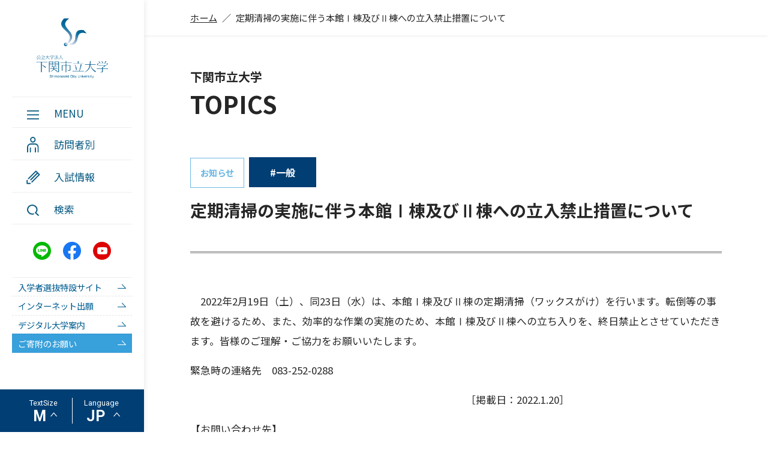

--- FILE ---
content_type: text/html; charset=UTF-8
request_url: https://www.shimonoseki-cu.ac.jp/info/info2022012024965.html
body_size: 16874
content:
<!DOCTYPE HTML>
<html lang="ja">

<head>
  <meta charset="utf-8">
  <meta name="viewport" content="width=device-width,initial-scale=1,user-scalable=1">
  <!--<meta name="format-detection" content="telephone=no">-->
  <link rel="stylesheet" type="text/css" media="screen and (min-width:960px),print" href="https://www.shimonoseki-cu.ac.jp/wp-content/themes/shimonoseki-ac/css/style_pc.css?20240625">
  <link rel="stylesheet" type="text/css" media="screen and (max-width:959px)" href="https://www.shimonoseki-cu.ac.jp/wp-content/themes/shimonoseki-ac/css/style_sp.css">
  <link rel="stylesheet" type="text/css" media="screen,print" href="https://www.shimonoseki-cu.ac.jp/wp-content/themes/shimonoseki-ac/css/article.css?20241218">
  <link rel="stylesheet" type="text/css" media="print" href="https://www.shimonoseki-cu.ac.jp/wp-content/themes/shimonoseki-ac/css/print.css?20240322">
  <link rel="stylesheet" type="text/css" media="screen,print" href="https://www.shimonoseki-cu.ac.jp/wp-content/themes/shimonoseki-ac/css/inc_translate.css?20240301">
  <link rel="stylesheet" type="text/css" media="screen,print" href="https://www.shimonoseki-cu.ac.jp/wp-content/themes/shimonoseki-ac/css/inc_modal.css">
  <link rel="stylesheet" type="text/css" media="screen,print" href="https://www.shimonoseki-cu.ac.jp/wp-content/themes/shimonoseki-ac/css/inc_teacher.css">
  <link rel="stylesheet" type="text/css" media="screen,print" href="https://www.shimonoseki-cu.ac.jp/wp-content/themes/shimonoseki-ac/css/add.css">
  <script type="text/javascript" src="//ajax.googleapis.com/ajax/libs/jquery/1.11.1/jquery.min.js"></script>
  <script type="text/javascript" src="//cdnjs.cloudflare.com/ajax/libs/jquery-easing/1.3/jquery.easing.min.js"></script>
  <script type="text/javascript" src="//cdnjs.cloudflare.com/ajax/libs/jquery-cookie/1.4.1/jquery.cookie.js"></script>
  <script type="text/javascript" src="https://www.shimonoseki-cu.ac.jp/wp-content/themes/shimonoseki-ac/js/common.js?20241205"></script>
  <link rel="stylesheet" href="https://unpkg.com/scroll-hint@latest/css/scroll-hint.css">
  <script src="https://unpkg.com/scroll-hint@latest/js/scroll-hint.min.js"></script>
  <script>
    window.onload = function() {
        new ScrollHint('.tbl-scroll', {
          i18n: {
            scrollable: 'スクロールできます'
          }
        });
    }
  </script>
      <link rel="stylesheet" type="text/css" media="screen,print" href="https://www.shimonoseki-cu.ac.jp/wp-content/themes/shimonoseki-ac/css/editor.css">
    <link rel="apple-touch-icon" sizes="180x180" href="https://www.shimonoseki-cu.ac.jp/wp-content/themes/shimonoseki-ac/favicon/apple-touch-icon.png">
  <link rel="icon" type="image/png" sizes="32x32" href="https://www.shimonoseki-cu.ac.jp/wp-content/themes/shimonoseki-ac/favicon/favicon-32x32.png">
  <link rel="icon" type="image/png" sizes="16x16" href="https://www.shimonoseki-cu.ac.jp/wp-content/themes/shimonoseki-ac/favicon/favicon-16x16.png">
  <link rel="manifest" href="https://www.shimonoseki-cu.ac.jp/wp-content/themes/shimonoseki-ac/favicon/site.webmanifest">
  <link rel="shortcut icon" href="https://www.shimonoseki-cu.ac.jp/wp-content/themes/shimonoseki-ac/favicon/favicon.ico">
  <meta name="msapplication-config" content="https://www.shimonoseki-cu.ac.jp/wp-content/themes/shimonoseki-ac/favicon/browserconfig.xml">
  <meta name="msapplication-TileColor" content="#2b5797">
  <meta name="theme-color" content="#ffffff">
  <meta name='robots' content='max-image-preview:large' />
	<style>img:is([sizes="auto" i], [sizes^="auto," i]) { contain-intrinsic-size: 3000px 1500px }</style>
	
<!-- SEO SIMPLE PACK 3.6.2 -->
<title>定期清掃の実施に伴う本館Ⅰ棟及びⅡ棟への立入禁止措置について | 公立大学法人下関市立大学</title>
<meta name="description" content="　2022年2月19日（土）、同23日（水）は、本館Ⅰ棟及びⅡ棟の定期清掃（ワックスがけ）を行います。転倒等の事故を避けるため、また、効率的な作業の実施のため、本館Ⅰ棟及びⅡ棟への立ち入りを、終日禁止とさせていただきます。皆様のご理解・ご協">
<link rel="canonical" href="https://www.shimonoseki-cu.ac.jp/info/info2022012024965.html">
<meta property="og:locale" content="ja_JP">
<meta property="og:type" content="article">
<meta property="og:title" content="定期清掃の実施に伴う本館Ⅰ棟及びⅡ棟への立入禁止措置について | 公立大学法人下関市立大学">
<meta property="og:description" content="　2022年2月19日（土）、同23日（水）は、本館Ⅰ棟及びⅡ棟の定期清掃（ワックスがけ）を行います。転倒等の事故を避けるため、また、効率的な作業の実施のため、本館Ⅰ棟及びⅡ棟への立ち入りを、終日禁止とさせていただきます。皆様のご理解・ご協">
<meta property="og:url" content="https://www.shimonoseki-cu.ac.jp/info/info2022012024965.html">
<meta property="og:site_name" content="公立大学法人下関市立大学">
<meta name="twitter:card" content="summary">
<!-- / SEO SIMPLE PACK -->

<script type="text/javascript">
/* <![CDATA[ */
window._wpemojiSettings = {"baseUrl":"https:\/\/s.w.org\/images\/core\/emoji\/16.0.1\/72x72\/","ext":".png","svgUrl":"https:\/\/s.w.org\/images\/core\/emoji\/16.0.1\/svg\/","svgExt":".svg","source":{"concatemoji":"https:\/\/www.shimonoseki-cu.ac.jp\/wp-includes\/js\/wp-emoji-release.min.js?ver=6.8.3"}};
/*! This file is auto-generated */
!function(s,n){var o,i,e;function c(e){try{var t={supportTests:e,timestamp:(new Date).valueOf()};sessionStorage.setItem(o,JSON.stringify(t))}catch(e){}}function p(e,t,n){e.clearRect(0,0,e.canvas.width,e.canvas.height),e.fillText(t,0,0);var t=new Uint32Array(e.getImageData(0,0,e.canvas.width,e.canvas.height).data),a=(e.clearRect(0,0,e.canvas.width,e.canvas.height),e.fillText(n,0,0),new Uint32Array(e.getImageData(0,0,e.canvas.width,e.canvas.height).data));return t.every(function(e,t){return e===a[t]})}function u(e,t){e.clearRect(0,0,e.canvas.width,e.canvas.height),e.fillText(t,0,0);for(var n=e.getImageData(16,16,1,1),a=0;a<n.data.length;a++)if(0!==n.data[a])return!1;return!0}function f(e,t,n,a){switch(t){case"flag":return n(e,"\ud83c\udff3\ufe0f\u200d\u26a7\ufe0f","\ud83c\udff3\ufe0f\u200b\u26a7\ufe0f")?!1:!n(e,"\ud83c\udde8\ud83c\uddf6","\ud83c\udde8\u200b\ud83c\uddf6")&&!n(e,"\ud83c\udff4\udb40\udc67\udb40\udc62\udb40\udc65\udb40\udc6e\udb40\udc67\udb40\udc7f","\ud83c\udff4\u200b\udb40\udc67\u200b\udb40\udc62\u200b\udb40\udc65\u200b\udb40\udc6e\u200b\udb40\udc67\u200b\udb40\udc7f");case"emoji":return!a(e,"\ud83e\udedf")}return!1}function g(e,t,n,a){var r="undefined"!=typeof WorkerGlobalScope&&self instanceof WorkerGlobalScope?new OffscreenCanvas(300,150):s.createElement("canvas"),o=r.getContext("2d",{willReadFrequently:!0}),i=(o.textBaseline="top",o.font="600 32px Arial",{});return e.forEach(function(e){i[e]=t(o,e,n,a)}),i}function t(e){var t=s.createElement("script");t.src=e,t.defer=!0,s.head.appendChild(t)}"undefined"!=typeof Promise&&(o="wpEmojiSettingsSupports",i=["flag","emoji"],n.supports={everything:!0,everythingExceptFlag:!0},e=new Promise(function(e){s.addEventListener("DOMContentLoaded",e,{once:!0})}),new Promise(function(t){var n=function(){try{var e=JSON.parse(sessionStorage.getItem(o));if("object"==typeof e&&"number"==typeof e.timestamp&&(new Date).valueOf()<e.timestamp+604800&&"object"==typeof e.supportTests)return e.supportTests}catch(e){}return null}();if(!n){if("undefined"!=typeof Worker&&"undefined"!=typeof OffscreenCanvas&&"undefined"!=typeof URL&&URL.createObjectURL&&"undefined"!=typeof Blob)try{var e="postMessage("+g.toString()+"("+[JSON.stringify(i),f.toString(),p.toString(),u.toString()].join(",")+"));",a=new Blob([e],{type:"text/javascript"}),r=new Worker(URL.createObjectURL(a),{name:"wpTestEmojiSupports"});return void(r.onmessage=function(e){c(n=e.data),r.terminate(),t(n)})}catch(e){}c(n=g(i,f,p,u))}t(n)}).then(function(e){for(var t in e)n.supports[t]=e[t],n.supports.everything=n.supports.everything&&n.supports[t],"flag"!==t&&(n.supports.everythingExceptFlag=n.supports.everythingExceptFlag&&n.supports[t]);n.supports.everythingExceptFlag=n.supports.everythingExceptFlag&&!n.supports.flag,n.DOMReady=!1,n.readyCallback=function(){n.DOMReady=!0}}).then(function(){return e}).then(function(){var e;n.supports.everything||(n.readyCallback(),(e=n.source||{}).concatemoji?t(e.concatemoji):e.wpemoji&&e.twemoji&&(t(e.twemoji),t(e.wpemoji)))}))}((window,document),window._wpemojiSettings);
/* ]]> */
</script>
<style id='wp-emoji-styles-inline-css' type='text/css'>

	img.wp-smiley, img.emoji {
		display: inline !important;
		border: none !important;
		box-shadow: none !important;
		height: 1em !important;
		width: 1em !important;
		margin: 0 0.07em !important;
		vertical-align: -0.1em !important;
		background: none !important;
		padding: 0 !important;
	}
</style>
<link rel='stylesheet' id='wp-block-library-css' href='https://www.shimonoseki-cu.ac.jp/wp-includes/css/dist/block-library/style.min.css?ver=6.8.3' type='text/css' media='all' />
<style id='classic-theme-styles-inline-css' type='text/css'>
/*! This file is auto-generated */
.wp-block-button__link{color:#fff;background-color:#32373c;border-radius:9999px;box-shadow:none;text-decoration:none;padding:calc(.667em + 2px) calc(1.333em + 2px);font-size:1.125em}.wp-block-file__button{background:#32373c;color:#fff;text-decoration:none}
</style>
<style id='safe-svg-svg-icon-style-inline-css' type='text/css'>
.safe-svg-cover{text-align:center}.safe-svg-cover .safe-svg-inside{display:inline-block;max-width:100%}.safe-svg-cover svg{fill:currentColor;height:100%;max-height:100%;max-width:100%;width:100%}

</style>
<style id='global-styles-inline-css' type='text/css'>
:root{--wp--preset--aspect-ratio--square: 1;--wp--preset--aspect-ratio--4-3: 4/3;--wp--preset--aspect-ratio--3-4: 3/4;--wp--preset--aspect-ratio--3-2: 3/2;--wp--preset--aspect-ratio--2-3: 2/3;--wp--preset--aspect-ratio--16-9: 16/9;--wp--preset--aspect-ratio--9-16: 9/16;--wp--preset--color--black: #000000;--wp--preset--color--cyan-bluish-gray: #abb8c3;--wp--preset--color--white: #ffffff;--wp--preset--color--pale-pink: #f78da7;--wp--preset--color--vivid-red: #cf2e2e;--wp--preset--color--luminous-vivid-orange: #ff6900;--wp--preset--color--luminous-vivid-amber: #fcb900;--wp--preset--color--light-green-cyan: #7bdcb5;--wp--preset--color--vivid-green-cyan: #00d084;--wp--preset--color--pale-cyan-blue: #8ed1fc;--wp--preset--color--vivid-cyan-blue: #0693e3;--wp--preset--color--vivid-purple: #9b51e0;--wp--preset--gradient--vivid-cyan-blue-to-vivid-purple: linear-gradient(135deg,rgba(6,147,227,1) 0%,rgb(155,81,224) 100%);--wp--preset--gradient--light-green-cyan-to-vivid-green-cyan: linear-gradient(135deg,rgb(122,220,180) 0%,rgb(0,208,130) 100%);--wp--preset--gradient--luminous-vivid-amber-to-luminous-vivid-orange: linear-gradient(135deg,rgba(252,185,0,1) 0%,rgba(255,105,0,1) 100%);--wp--preset--gradient--luminous-vivid-orange-to-vivid-red: linear-gradient(135deg,rgba(255,105,0,1) 0%,rgb(207,46,46) 100%);--wp--preset--gradient--very-light-gray-to-cyan-bluish-gray: linear-gradient(135deg,rgb(238,238,238) 0%,rgb(169,184,195) 100%);--wp--preset--gradient--cool-to-warm-spectrum: linear-gradient(135deg,rgb(74,234,220) 0%,rgb(151,120,209) 20%,rgb(207,42,186) 40%,rgb(238,44,130) 60%,rgb(251,105,98) 80%,rgb(254,248,76) 100%);--wp--preset--gradient--blush-light-purple: linear-gradient(135deg,rgb(255,206,236) 0%,rgb(152,150,240) 100%);--wp--preset--gradient--blush-bordeaux: linear-gradient(135deg,rgb(254,205,165) 0%,rgb(254,45,45) 50%,rgb(107,0,62) 100%);--wp--preset--gradient--luminous-dusk: linear-gradient(135deg,rgb(255,203,112) 0%,rgb(199,81,192) 50%,rgb(65,88,208) 100%);--wp--preset--gradient--pale-ocean: linear-gradient(135deg,rgb(255,245,203) 0%,rgb(182,227,212) 50%,rgb(51,167,181) 100%);--wp--preset--gradient--electric-grass: linear-gradient(135deg,rgb(202,248,128) 0%,rgb(113,206,126) 100%);--wp--preset--gradient--midnight: linear-gradient(135deg,rgb(2,3,129) 0%,rgb(40,116,252) 100%);--wp--preset--font-size--small: 13px;--wp--preset--font-size--medium: 20px;--wp--preset--font-size--large: 36px;--wp--preset--font-size--x-large: 42px;--wp--preset--spacing--20: 0.44rem;--wp--preset--spacing--30: 0.67rem;--wp--preset--spacing--40: 1rem;--wp--preset--spacing--50: 1.5rem;--wp--preset--spacing--60: 2.25rem;--wp--preset--spacing--70: 3.38rem;--wp--preset--spacing--80: 5.06rem;--wp--preset--shadow--natural: 6px 6px 9px rgba(0, 0, 0, 0.2);--wp--preset--shadow--deep: 12px 12px 50px rgba(0, 0, 0, 0.4);--wp--preset--shadow--sharp: 6px 6px 0px rgba(0, 0, 0, 0.2);--wp--preset--shadow--outlined: 6px 6px 0px -3px rgba(255, 255, 255, 1), 6px 6px rgba(0, 0, 0, 1);--wp--preset--shadow--crisp: 6px 6px 0px rgba(0, 0, 0, 1);}:where(.is-layout-flex){gap: 0.5em;}:where(.is-layout-grid){gap: 0.5em;}body .is-layout-flex{display: flex;}.is-layout-flex{flex-wrap: wrap;align-items: center;}.is-layout-flex > :is(*, div){margin: 0;}body .is-layout-grid{display: grid;}.is-layout-grid > :is(*, div){margin: 0;}:where(.wp-block-columns.is-layout-flex){gap: 2em;}:where(.wp-block-columns.is-layout-grid){gap: 2em;}:where(.wp-block-post-template.is-layout-flex){gap: 1.25em;}:where(.wp-block-post-template.is-layout-grid){gap: 1.25em;}.has-black-color{color: var(--wp--preset--color--black) !important;}.has-cyan-bluish-gray-color{color: var(--wp--preset--color--cyan-bluish-gray) !important;}.has-white-color{color: var(--wp--preset--color--white) !important;}.has-pale-pink-color{color: var(--wp--preset--color--pale-pink) !important;}.has-vivid-red-color{color: var(--wp--preset--color--vivid-red) !important;}.has-luminous-vivid-orange-color{color: var(--wp--preset--color--luminous-vivid-orange) !important;}.has-luminous-vivid-amber-color{color: var(--wp--preset--color--luminous-vivid-amber) !important;}.has-light-green-cyan-color{color: var(--wp--preset--color--light-green-cyan) !important;}.has-vivid-green-cyan-color{color: var(--wp--preset--color--vivid-green-cyan) !important;}.has-pale-cyan-blue-color{color: var(--wp--preset--color--pale-cyan-blue) !important;}.has-vivid-cyan-blue-color{color: var(--wp--preset--color--vivid-cyan-blue) !important;}.has-vivid-purple-color{color: var(--wp--preset--color--vivid-purple) !important;}.has-black-background-color{background-color: var(--wp--preset--color--black) !important;}.has-cyan-bluish-gray-background-color{background-color: var(--wp--preset--color--cyan-bluish-gray) !important;}.has-white-background-color{background-color: var(--wp--preset--color--white) !important;}.has-pale-pink-background-color{background-color: var(--wp--preset--color--pale-pink) !important;}.has-vivid-red-background-color{background-color: var(--wp--preset--color--vivid-red) !important;}.has-luminous-vivid-orange-background-color{background-color: var(--wp--preset--color--luminous-vivid-orange) !important;}.has-luminous-vivid-amber-background-color{background-color: var(--wp--preset--color--luminous-vivid-amber) !important;}.has-light-green-cyan-background-color{background-color: var(--wp--preset--color--light-green-cyan) !important;}.has-vivid-green-cyan-background-color{background-color: var(--wp--preset--color--vivid-green-cyan) !important;}.has-pale-cyan-blue-background-color{background-color: var(--wp--preset--color--pale-cyan-blue) !important;}.has-vivid-cyan-blue-background-color{background-color: var(--wp--preset--color--vivid-cyan-blue) !important;}.has-vivid-purple-background-color{background-color: var(--wp--preset--color--vivid-purple) !important;}.has-black-border-color{border-color: var(--wp--preset--color--black) !important;}.has-cyan-bluish-gray-border-color{border-color: var(--wp--preset--color--cyan-bluish-gray) !important;}.has-white-border-color{border-color: var(--wp--preset--color--white) !important;}.has-pale-pink-border-color{border-color: var(--wp--preset--color--pale-pink) !important;}.has-vivid-red-border-color{border-color: var(--wp--preset--color--vivid-red) !important;}.has-luminous-vivid-orange-border-color{border-color: var(--wp--preset--color--luminous-vivid-orange) !important;}.has-luminous-vivid-amber-border-color{border-color: var(--wp--preset--color--luminous-vivid-amber) !important;}.has-light-green-cyan-border-color{border-color: var(--wp--preset--color--light-green-cyan) !important;}.has-vivid-green-cyan-border-color{border-color: var(--wp--preset--color--vivid-green-cyan) !important;}.has-pale-cyan-blue-border-color{border-color: var(--wp--preset--color--pale-cyan-blue) !important;}.has-vivid-cyan-blue-border-color{border-color: var(--wp--preset--color--vivid-cyan-blue) !important;}.has-vivid-purple-border-color{border-color: var(--wp--preset--color--vivid-purple) !important;}.has-vivid-cyan-blue-to-vivid-purple-gradient-background{background: var(--wp--preset--gradient--vivid-cyan-blue-to-vivid-purple) !important;}.has-light-green-cyan-to-vivid-green-cyan-gradient-background{background: var(--wp--preset--gradient--light-green-cyan-to-vivid-green-cyan) !important;}.has-luminous-vivid-amber-to-luminous-vivid-orange-gradient-background{background: var(--wp--preset--gradient--luminous-vivid-amber-to-luminous-vivid-orange) !important;}.has-luminous-vivid-orange-to-vivid-red-gradient-background{background: var(--wp--preset--gradient--luminous-vivid-orange-to-vivid-red) !important;}.has-very-light-gray-to-cyan-bluish-gray-gradient-background{background: var(--wp--preset--gradient--very-light-gray-to-cyan-bluish-gray) !important;}.has-cool-to-warm-spectrum-gradient-background{background: var(--wp--preset--gradient--cool-to-warm-spectrum) !important;}.has-blush-light-purple-gradient-background{background: var(--wp--preset--gradient--blush-light-purple) !important;}.has-blush-bordeaux-gradient-background{background: var(--wp--preset--gradient--blush-bordeaux) !important;}.has-luminous-dusk-gradient-background{background: var(--wp--preset--gradient--luminous-dusk) !important;}.has-pale-ocean-gradient-background{background: var(--wp--preset--gradient--pale-ocean) !important;}.has-electric-grass-gradient-background{background: var(--wp--preset--gradient--electric-grass) !important;}.has-midnight-gradient-background{background: var(--wp--preset--gradient--midnight) !important;}.has-small-font-size{font-size: var(--wp--preset--font-size--small) !important;}.has-medium-font-size{font-size: var(--wp--preset--font-size--medium) !important;}.has-large-font-size{font-size: var(--wp--preset--font-size--large) !important;}.has-x-large-font-size{font-size: var(--wp--preset--font-size--x-large) !important;}
:where(.wp-block-post-template.is-layout-flex){gap: 1.25em;}:where(.wp-block-post-template.is-layout-grid){gap: 1.25em;}
:where(.wp-block-columns.is-layout-flex){gap: 2em;}:where(.wp-block-columns.is-layout-grid){gap: 2em;}
:root :where(.wp-block-pullquote){font-size: 1.5em;line-height: 1.6;}
</style>
<link rel='stylesheet' id='fancybox-css' href='https://www.shimonoseki-cu.ac.jp/wp-content/plugins/easy-fancybox/fancybox/1.5.4/jquery.fancybox.min.css?ver=6.8.3' type='text/css' media='screen' />
<style id='fancybox-inline-css' type='text/css'>
#fancybox-content{background:#fff;border-color:#fff;}#fancybox-title,#fancybox-title-float-main{color:#fff}
</style>
<link rel='stylesheet' id='wp-pagenavi-css' href='https://www.shimonoseki-cu.ac.jp/wp-content/plugins/wp-pagenavi/pagenavi-css.css?ver=2.70' type='text/css' media='all' />
<script type="text/javascript" src="https://www.shimonoseki-cu.ac.jp/wp-includes/js/jquery/jquery.min.js?ver=3.7.1" id="jquery-core-js"></script>
<script type="text/javascript" src="https://www.shimonoseki-cu.ac.jp/wp-includes/js/jquery/jquery-migrate.min.js?ver=3.4.1" id="jquery-migrate-js"></script>
<link rel="https://api.w.org/" href="https://www.shimonoseki-cu.ac.jp/wp-json/" /><link rel="alternate" title="JSON" type="application/json" href="https://www.shimonoseki-cu.ac.jp/wp-json/wp/v2/posts/24965" /><link rel="EditURI" type="application/rsd+xml" title="RSD" href="https://www.shimonoseki-cu.ac.jp/xmlrpc.php?rsd" />
<meta name="generator" content="WordPress 6.8.3" />
<link rel='shortlink' href='https://www.shimonoseki-cu.ac.jp/?p=24965' />
<link rel="alternate" title="oEmbed (JSON)" type="application/json+oembed" href="https://www.shimonoseki-cu.ac.jp/wp-json/oembed/1.0/embed?url=https%3A%2F%2Fwww.shimonoseki-cu.ac.jp%2Finfo%2Finfo2022012024965.html" />
<link rel="alternate" title="oEmbed (XML)" type="text/xml+oembed" href="https://www.shimonoseki-cu.ac.jp/wp-json/oembed/1.0/embed?url=https%3A%2F%2Fwww.shimonoseki-cu.ac.jp%2Finfo%2Finfo2022012024965.html&#038;format=xml" />
                <script>
                    var ajaxUrl = 'https://www.shimonoseki-cu.ac.jp/wp-admin/admin-ajax.php';
                </script>
          <!-- Google tag (gtag.js) -->
  <script async src="https://www.googletagmanager.com/gtag/js?id=G-3WSKFRJC11"></script>
  <script>
    window.dataLayer = window.dataLayer || [];

    function gtag() {
      dataLayer.push(arguments);
    }
    gtag('js', new Date());

    gtag('config', 'G-3WSKFRJC11');
  </script>
</head>

<body>
  <header>
    <div id="sHd">
      <div class="shd-log">
        <a href="https://www.shimonoseki-cu.ac.jp/">
          <figure><img src="https://www.shimonoseki-cu.ac.jp/wp-content/themes/shimonoseki-ac/img/common/mark.png" alt="下関市立大学" /></figure>
          <h1><img src="https://www.shimonoseki-cu.ac.jp/wp-content/themes/shimonoseki-ac/img/common/logo.png" alt="下関市立大学" /></h1>
        </a>
      </div>
      <div class="shd-ham">
        <a><span>MENU</span></a>
      </div>
    </div>
    <div id="Hd">
      <div class="hd-log">
        <a href="https://www.shimonoseki-cu.ac.jp/">
          <figure><img src="https://www.shimonoseki-cu.ac.jp/wp-content/themes/shimonoseki-ac/img/common/mark.png" alt="下関市立大学" /></figure>
          <h1><img src="https://www.shimonoseki-cu.ac.jp/wp-content/themes/shimonoseki-ac/img/common/logo.png" alt="下関市立大学" /></h1>
        </a>
      </div>
      <div class="hd-glo">
        <div class="hd-menu">
          <div>
            <figure><img src="https://www.shimonoseki-cu.ac.jp/wp-content/themes/shimonoseki-ac/img/common/icons/icons_hamburger.svg" alt="" /></figure><span>MENU</span>
          </div>
        </div>
        <div class="hd-visi"><a href="https://www.shimonoseki-cu.ac.jp/visitor/">
            <div>
              <figure><img src="https://www.shimonoseki-cu.ac.jp/wp-content/themes/shimonoseki-ac/img/common/icons/icons_human.svg" alt="" /></figure><span>訪問者別</span>
            </div>
          </a></div>
        <div class="hd-free"><a href="https://www.shimonoseki-cu.ac.jp/nyushi">
            <div>
              <figure><img src="https://www.shimonoseki-cu.ac.jp/wp-content/themes/shimonoseki-ac/img/common/icons/icons_pen.svg" alt="" /></figure><span>入試情報</span>
            </div>
          </a></div>
        <div class="hd-sear" id="modalOpen"><a>
            <div>
              <figure><img src="https://www.shimonoseki-cu.ac.jp/wp-content/themes/shimonoseki-ac/img/common/icons/icons_search.svg" alt="" /></figure><span>検索</span>
            </div>
          </a></div>
      </div>
      <div class="hd-sns">
    <ul>
        <li><a href="http://line.naver.jp/ti/p/%40shimonoseki.univ" target="_blank"><img src="https://www.shimonoseki-cu.ac.jp/wp-content/themes/shimonoseki-ac/img/common/icons/icons_ln.png" alt="LINE" /></a></li>
        <li><a href="https://www.facebook.com/ShimonosekiCityUniv" target="_blank"><img src="https://www.shimonoseki-cu.ac.jp/wp-content/themes/shimonoseki-ac/img/common/icons/icons_fb.png" alt="facebook" /></a></li>
        <li><a href="https://www.youtube.com/@ShimonosekiCityUniv" target="_blank"><img src="https://www.shimonoseki-cu.ac.jp/wp-content/themes/shimonoseki-ac/img/common/icons/icons_yt.png" alt="Youtube" /></a></li>
    </ul>
</div>      <div class="hd-sub">
    <ul>
		<li><a href="https://www.shimonoseki-cu.ac.jp/nyushi/sp_nyushi_2026/">
                <figure><img src="https://www.shimonoseki-cu.ac.jp/wp-content/themes/shimonoseki-ac/img/common/icons/icons_monitor.svg" alt="" /></figure><span>入学者選抜特設サイト</span>
            </a></li>
        <li><a href="https://home.postanet.jp/PortalPublic/Identity/Account/Login?gkcd=011026&referer=hp" target="_blank">
                <figure><img src="https://www.shimonoseki-cu.ac.jp/wp-content/themes/shimonoseki-ac/img/common/icons/icons_monitor.svg" alt="" /></figure><span>インターネット出願</span>
            </a></li>
        <li><a href="https://www.shimonoseki-cu.ac.jp/about/koho/digital/">
                <figure><img src="https://www.shimonoseki-cu.ac.jp/wp-content/themes/shimonoseki-ac/img/common/icons/icons_note.svg" alt="" /></figure><span>デジタル大学案内</span>
            </a></li>
        <li class="-emphasis"><a href="https://www.shimonoseki-cu.ac.jp/about/shien/kifu/">
                <figure><img src="https://www.shimonoseki-cu.ac.jp/wp-content/themes/shimonoseki-ac/img/common/icons/icons_note.svg" alt="" /></figure><span>ご寄附のお願い</span>
            </a></li>
    </ul>
</div>
      <div class="hd-cha">
    <div class="hd-text">
        <p>TextSize</p>
        <form action="">
            <div class="-select">
                <select name="TextSize" class="TextSize">
                    <option value="tsL" class="tsL">L</option>
                    <option value="tsM" class="tsM" selected>M</option>
                    <option value="tsS" class="tsS">S</option>
                </select>
            </div>
        </form>
    </div>
    <div class="hd-lang">
        <p>Language</p>
        <form action="">
            <div class="-select">
                <select name="Language" class="Language">
                    <option value="www" class="www">JP</option>
                    <option value="en" class="en">EN</option>
                    <option value="cn" class="cn">CN</option>
                    <option value="tw" class="tw">TW</option>
                    <option value="ko" class="ko">KO</option>
                </select>
            </div>
        </form>
    </div>
</div>    </div>
  </header>
  <div id="easyModal" class="modal">
    <div class="modal-content">
      <div class="modal-header">
        <span class="modalClose">×</span>
      </div>
      <div class="modal-body">
        <!-- Google CSE Search Box Begins  -->
        <form id="cref_iframe" action="https://www.shimonoseki-cu.ac.jp/result/">
          <input type="hidden" name="cx" value="009208748759907827520:hzdmxdz7uki" />
          <input type="hidden" name="ie" value="UTF-8" />
          <input type="hidden" name="cof" value="FORID:9" />
          <input type="hidden" name="hl" value="" />
          <input name="q" type="text" value="" style="width:200px;" />
          <input type="submit" name="sa" value="検索" class="over" />
        </form>
        <script type="text/javascript" src="https://www.google.com/cse/brand?form=cref_iframe"></script>
        <!-- Google CSE Search Box Ends -->
      </div>
    </div>
  </div>
  <script type="text/javascript" src="https://www.shimonoseki-cu.ac.jp/wp-content/themes/shimonoseki-ac/js/modal.js"></script>
  <div id="Nv">
    <div class="nv __menu">
      <div class="nv-head">
        <div class="hd-cha">
    <div class="hd-text">
        <p>TextSize</p>
        <form action="">
            <div class="-select">
                <select name="TextSize" class="TextSize">
                    <option value="tsL" class="tsL">L</option>
                    <option value="tsM" class="tsM" selected>M</option>
                    <option value="tsS" class="tsS">S</option>
                </select>
            </div>
        </form>
    </div>
    <div class="hd-lang">
        <p>Language</p>
        <form action="">
            <div class="-select">
                <select name="Language" class="Language">
                    <option value="www" class="www">JP</option>
                    <option value="en" class="en">EN</option>
                    <option value="cn" class="cn">CN</option>
                    <option value="tw" class="tw">TW</option>
                    <option value="ko" class="ko">KO</option>
                </select>
            </div>
        </form>
    </div>
</div>      </div>
      <div class="nv-sub">
        <div class="hd-sub">
    <ul>
		<li><a href="https://www.shimonoseki-cu.ac.jp/nyushi/sp_nyushi_2026/">
                <figure><img src="https://www.shimonoseki-cu.ac.jp/wp-content/themes/shimonoseki-ac/img/common/icons/icons_monitor.svg" alt="" /></figure><span>入学者選抜特設サイト</span>
            </a></li>
        <li><a href="https://home.postanet.jp/PortalPublic/Identity/Account/Login?gkcd=011026&referer=hp" target="_blank">
                <figure><img src="https://www.shimonoseki-cu.ac.jp/wp-content/themes/shimonoseki-ac/img/common/icons/icons_monitor.svg" alt="" /></figure><span>インターネット出願</span>
            </a></li>
        <li><a href="https://www.shimonoseki-cu.ac.jp/about/koho/digital/">
                <figure><img src="https://www.shimonoseki-cu.ac.jp/wp-content/themes/shimonoseki-ac/img/common/icons/icons_note.svg" alt="" /></figure><span>デジタル大学案内</span>
            </a></li>
        <li class="-emphasis"><a href="https://www.shimonoseki-cu.ac.jp/about/shien/kifu/">
                <figure><img src="https://www.shimonoseki-cu.ac.jp/wp-content/themes/shimonoseki-ac/img/common/icons/icons_note.svg" alt="" /></figure><span>ご寄附のお願い</span>
            </a></li>
    </ul>
</div>
      </div>
      <div class="nv-tree">
        <ul>
          <li><a href="https://www.shimonoseki-cu.ac.jp/about/">下関市立大学について</a>
            <div class="nv-tree__box">
              <div class="nv-tree__item">
                <ul><li><a href="https://www.shimonoseki-cu.ac.jp/about/gakucho">学長からのメッセージ</a></li><li><a href="https://www.shimonoseki-cu.ac.jp/about/rijicho">理事長からのメッセージ</a></li><li><a href="https://www.shimonoseki-cu.ac.jp/about/rinen">3つの理念と目的</a></li><li><a>大学概要</a><ul><li><a href="https://www.shimonoseki-cu.ac.jp/about/gaiyou/outline_history">沿革</a></li><li><a href="https://www.shimonoseki-cu.ac.jp/about/gaiyou/outline_number">入学定員･学生数･教職員数</a></li><li><a href="https://www.shimonoseki-cu.ac.jp/about/gaiyou/outline_organization">組織図</a></li><li><a href="https://www.shimonoseki-cu.ac.jp/about/gaiyou/kitei">学則･規則</a></li><li><a href="https://www.shimonoseki-cu.ac.jp/about/gaiyou/outline_3policy">3つのポリシー</a></li><li><a href="https://www.shimonoseki-cu.ac.jp/about/gaiyou/outline_3policy_in">3つのポリシー（大学院）</a></li></ul></li><li><a>キャンパス紹介</a><ul><li><a href="https://www.shimonoseki-cu.ac.jp/about/campus/campusmap">キャンパスマップ</a></li><li><a href="https://www.shimonoseki-cu.ac.jp/about/campus/access">アクセス</a></li></ul></li><li><a>教育情報の公表</a><ul><li><a href="https://www.shimonoseki-cu.ac.jp/about/publication/172-2">学校教育法施行規則第172条の2</a></li><li><a href="https://www.shimonoseki-cu.ac.jp/about/publication/a164">学校教育法施行規則第164条第5項</a></li><li><a href="https://www.shimonoseki-cu.ac.jp/about/publication/22-6">教育職員免許法施行規則第22条の6</a></li></ul></li><li><a>法人情報</a><ul><li><a href="https://www.shimonoseki-cu.ac.jp/about/houjin/houjin_kitei">規程集</a></li><li><a href="https://www.shimonoseki-cu.ac.jp/about/houjin/yakuin">役員名簿</a></li><li><a href="https://www.shimonoseki-cu.ac.jp/about/houjin/zaimu">財務に関する情報</a></li><li><a href="https://www.shimonoseki-cu.ac.jp/about/houjin/kouhyo">公表事項</a></li><li><a href="https://www.shimonoseki-cu.ac.jp/about/houjin/houjin_giji">議事要録</a></li><li><a href="https://www.shimonoseki-cu.ac.jp/about/houjin/daigakuhyouka">大学点検評価</a></li><li><a href="https://www.shimonoseki-cu.ac.jp/about/houjin/ninkatodokede">設置認可・届出関係</a></li><li><a href="https://www.shimonoseki-cu.ac.jp/about/houjin/syugakushien">高等教育の修学支援新制度に係る更新確認申請書</a></li><li><a href="https://www.shimonoseki-cu.ac.jp/about/houjin/saiyo">採用情報</a></li><li><a href="https://www.shimonoseki-cu.ac.jp/about/houjin/nyusatsu">入札情報</a></li></ul></li><li><a href="https://www.shimonoseki-cu.ac.jp/about/naibu">内部質保証に関する方針等</a></li><li><a href="https://www.shimonoseki-cu.ac.jp/about/motomeru">求める教員像及び教員組織編制方針</a></li><li><a href="https://www.shimonoseki-cu.ac.jp/about/kyoin-kenkyu">教員研究業績・教員評価・授業評価</a></li><li><a>広報</a><ul><li><a href="https://www.shimonoseki-cu.ac.jp/about/koho/gakuseikoho">学生広報</a></li><li><a href="https://www.shimonoseki-cu.ac.jp/about/koho/digital">デジタル大学案内</a></li><li><a href="https://www.shimonoseki-cu.ac.jp/about/koho/pub">市立大学広報</a></li><li><a href="https://www.shimonoseki-cu.ac.jp/about/koho/movie">大学紹介動画</a></li><li><a href="https://www.shimonoseki-cu.ac.jp/about/koho/song">学生歌</a></li></ul></li><li><a>ブランドガイドライン</a><ul><li><a href="https://www.shimonoseki-cu.ac.jp/about/brand_guidline/ui">シンボルマーク</a></li><li><a href="https://www.shimonoseki-cu.ac.jp/about/brand_guidline/brand">広報ブランドイメージ</a></li></ul></li><li><a href="https://www.shimonoseki-cu.ac.jp/about/namingrighs">ネーミングライツ</a></li><li><a>下関市立大学へのご支援</a><ul><li><a href="https://www.shimonoseki-cu.ac.jp/about/shien/kifu">ご寄附のお願い</a></li></ul></li><li><a href="https://www.shimonoseki-cu.ac.jp/about/koenkai">後援会</a></li><li><a href="https://www.web-dousoukai.com/shimodai/" target="_blank">同窓会</a></li></ul>              </div>
            </div>
          </li>
          <li><a href="https://www.shimonoseki-cu.ac.jp/manabi/">下関市立大学の学び</a>
            <div class="nv-tree__box">
              <div class="nv-tree__item">
                <ul><li><a href="https://www.shimonoseki-cu.ac.jp/manabi/kiban">基盤教育･教養教育</a></li><li><a href="https://www.shimonoseki-cu.ac.jp/manabi/kyoshoku">教職課程</a></li></ul>              </div>
            </div>
          </li>
          <li><a href="https://www.shimonoseki-cu.ac.jp/gakubu/">学部･学科･<span style="white-space: nowrap;">大学院･専攻科</span></a>
            <div class="nv-tree__box">
              <div class="nv-tree__item">
                <ul><li><a>経済学部</a><ul><li><a href="https://www.shimonoseki-cu.ac.jp/gakubu/keizai/tokushoku">経済学部の学びの特色</a></li><li><a href="https://www.shimonoseki-cu.ac.jp/gakubu/keizai/msg">学部長メッセージ</a></li><li><a href="https://www.shimonoseki-cu.ac.jp/gakubu/keizai/keizai_gakka">経済学科</a></li><li><a href="https://www.shimonoseki-cu.ac.jp/gakubu/keizai/kokusai">国際商学科</a></li><li><a href="https://www.shimonoseki-cu.ac.jp/gakubu/keizai/kokyo">公共マネジメント学科</a></li></ul></li><li><a>データサイエンス学部</a><ul><li><a href="https://www.shimonoseki-cu.ac.jp/gakubu/datascience/msg">学部長メッセージ</a></li><li><a href="https://www.shimonoseki-cu.ac.jp/gakubu/datascience/datascience_gakka">データサイエンス学科</a></li></ul></li><li><a>看護学部</a><ul><li><a href="https://www.shimonoseki-cu.ac.jp/gakubu/nurse/msg">学部長 メッセージ</a></li><li><a href="https://www.shimonoseki-cu.ac.jp/gakubu/nurse/nurse_gakka">看護学科</a></li></ul></li><li><a>大学院</a><ul><li><a href="https://www.shimonoseki-cu.ac.jp/gakubu/daigakuin/keizaigakukenkyuka">大学院 経済学研究科（修士課程）</a></li></ul></li><li><a>専攻科</a><ul><li><a href="https://www.shimonoseki-cu.ac.jp/gakubu/senko/tokubetsu">特別支援教育特別専攻科</a></li></ul></li><li><a>教員情報</a><ul><li><a href="https://www.shimonoseki-cu.ac.jp/gakubu/kyoin/kyoin_page">教員情報（学位及び業績）</a></li><li><a href="https://www.shimonoseki-cu.ac.jp/gakubu/kyoin/kyakuinkyoujyu">客員教授等一覧</a></li></ul></li></ul>              </div>
            </div>
          </li>
          <li><a href="https://www.shimonoseki-cu.ac.jp/life/">キャンパスライフ</a>
            <div class="nv-tree__box">
              <div class="nv-tree__item">
                <ul><li><a>キャンパス紹介</a><ul><li><a href="https://www.shimonoseki-cu.ac.jp/life/introduction/campusmap">キャンパスマップ</a></li></ul></li><li><a href="https://www.shimonoseki-cu.ac.jp/life/circle">サークル紹介</a></li><li><a href="https://www.shimonoseki-cu.ac.jp/life/computer">コンピュータ実習室</a></li><li><a href="https://www.shimonoseki-cu.ac.jp/life/1day">学生の一日</a></li><li><a href="https://www.shimonoseki-cu.ac.jp/life/calendar">キャンパスカレンダー</a></li><li><a>キャンパスサポート</a><ul><li><a>学生生活支援</a><ul><li><a href="https://www.shimonoseki-cu.ac.jp/life/campus_support/gakusei/career">就職活動</a></li><li><a href="https://www.shimonoseki-cu.ac.jp/life/campus_support/gakusei/insurance">保険制度</a></li><li><a href="https://www.shimonoseki-cu.ac.jp/life/campus_support/gakusei/healthcare">健康管理</a></li><li><a href="https://www.shimonoseki-cu.ac.jp/life/campus_support/gakusei/safety">日常生活の安全対策</a></li><li><a href="https://www.shimonoseki-cu.ac.jp/life/campus_support/gakusei/%e3%83%8f%e3%83%a9%e3%82%b9%e3%83%a1%e3%83%b3%e3%83%88">ハラスメント</a></li><li><a href="https://www.shimonoseki-cu.ac.jp/life/campus_support/gakusei/afterschool">課外活動</a></li><li><a href="https://www.shimonoseki-cu.ac.jp/life/campus_support/gakusei/noriire">キャンパス内交通ルール</a></li><li><a href="https://www.shimonoseki-cu.ac.jp/life/campus_support/gakusei/gakuwari">学割の発行</a></li><li><a href="https://www.shimonoseki-cu.ac.jp/life/campus_support/gakusei/contact">学内施設の利用時間</a></li></ul></li><li><a>履修･授業関係</a><ul><li><a href="https://www.shimonoseki-cu.ac.jp/life/campus_support/kyoumu/infokyomu">お知らせ</a></li><li><a href="https://www.shimonoseki-cu.ac.jp/life/campus_support/kyoumu/jugyou">気象状況等による休講等のお知らせについて</a></li><li><a href="https://syllabus.shimonoseki-cu.ac.jp/syllabus/top.do" target="_blank">履修登録</a></li><li><a href="https://www.shimonoseki-cu.ac.jp/life/campus_support/kyoumu/jikanwari">授業時間割</a></li><li><a href="https://www.shimonoseki-cu.ac.jp/life/campus_support/kyoumu/kamoku">授業科目表</a></li><li><a href="https://syllabus.shimonoseki-cu.ac.jp/syllabus/top.do" target="_blank">シラバス</a></li><li><a href="https://www.shimonoseki-cu.ac.jp/life/campus_support/kyoumu/officehour">オフィスアワー</a></li><li><a href="https://www.shimonoseki-cu.ac.jp/life/campus_support/kyoumu/acampus">Aキャンパス</a></li><li><a href="https://www.shimonoseki-cu.ac.jp/life/campus_support/kyoumu/exam">定期試験</a></li><li><a href="https://www.shimonoseki-cu.ac.jp/life/campus_support/kyoumu/consortium">大学コンソーシアム関門</a></li><li><a href="https://www.shimonoseki-cu.ac.jp/life/campus_support/kyoumu/soukirishu">大学院早期履修制度</a></li><li><a href="https://www.shimonoseki-cu.ac.jp/life/campus_support/kyoumu/kyosyoku">教職課程</a></li></ul></li><li><a>授業料・修学支援新制度</a><ul><li><a href="https://www.shimonoseki-cu.ac.jp/life/campus_support/tokutai/seiseki">成績優秀者学修奨励金制度･理事長賞･学長賞</a></li><li><a href="https://www.shimonoseki-cu.ac.jp/life/campus_support/tokutai/%e5%85%a5%e5%ad%a6%e9%87%91%e3%83%bb%e6%8e%88%e6%a5%ad%e6%96%99">入学金・授業料</a></li><li><a href="https://www.shimonoseki-cu.ac.jp/life/campus_support/tokutai/genmen">授業料減免制度</a></li><li><a href="https://www.shimonoseki-cu.ac.jp/life/campus_support/tokutai/syugaku">高等教育の修学支援新制度</a></li><li><a href="https://www.shimonoseki-cu.ac.jp/life/campus_support/tokutai/hiyou">入学金・授業料</a></li></ul></li><li><a>奨学金</a><ul><li><a href="https://www.shimonoseki-cu.ac.jp/life/campus_support/shogakukin/about_shogakukin">奨学金について</a></li><li><a href="https://www.shimonoseki-cu.ac.jp/life/campus_support/shogakukin/jasso1">日本学生支援機構奨学金を受けている方へ</a></li><li><a href="https://www.shimonoseki-cu.ac.jp/life/campus_support/shogakukin/jasso2">日本学生支援機構奨学金を希望される方へ</a></li><li><a href="https://www.shimonoseki-cu.ac.jp/life/campus_support/shogakukin/private">地⽅公共団体・⺠間奨学団体等の奨学⾦</a></li><li><a href="https://www.shimonoseki-cu.ac.jp/life/campus_support/shogakukin/abroad">海外留学のための奨学金</a></li></ul></li><li><a>各種手続き窓口・証明書の発行</a><ul><li><a href="https://www.shimonoseki-cu.ac.jp/life/campus_support/tetsuduki/contact">窓口取扱時間など</a></li><li><a href="https://www.shimonoseki-cu.ac.jp/life/campus_support/tetsuduki/syoumei">証明書の発行（在学生）</a></li><li><a href="https://www.shimonoseki-cu.ac.jp/wp-content/themes/shimonoseki-ac/pdf/kyutai.pdf" target="_blank">休学･退学</a></li></ul></li><li><a href="https://www.shimonoseki-cu.ac.jp/life/campus_support/license">免許・資格取得</a></li><li><a href="https://www.shimonoseki-cu.ac.jp/life/campus_support/eslo">ESLO</a></li><li><a href="https://www.shimonoseki-cu.ac.jp/life/campus_support/schedule">学年暦</a></li><li><a href="https://www.shimonoseki-cu.ac.jp/life/campus_support/%e5%9b%bd%e9%9a%9b%e4%ba%a4%e6%b5%81">国際交流</a></li><li><a href="https://www.shimonoseki-cu.ac.jp/life/campus_support/%e3%82%ad%e3%83%a3%e3%83%aa%e3%82%a2%ef%bd%a5%e5%b0%b1%e8%81%b7%e6%94%af%e6%8f%b4">キャリア支援</a></li><li><a>図書館･附属機関</a><ul><li><a href="https://www.shimonoseki-cu.ac.jp/library/" target="_blank">図書館</a></li><li><a href="https://www.shimonoseki-cu.ac.jp/life/campus_support/fuzoku/research">研究機構</a></li><li><a href="https://www.shimonoseki-cu.ac.jp/life/campus_support/fuzoku/%e7%9b%b8%e8%ab%87%e6%94%af%e6%8f%b4%e3%82%bb%e3%83%b3%e3%82%bf%e3%83%bc">国際交流センター</a></li><li><a href="https://www.shimonoseki-cu.ac.jp/life/campus_support/fuzoku/%e7%9b%b8%e8%ab%87%e6%94%af%e6%8f%b4%e3%82%bb%e3%83%b3%e3%82%bf%e3%83%bc-2">相談支援センター</a></li><li><a href="https://www.shimonoseki-cu.ac.jp/life/campus_support/fuzoku/%e3%83%aa%e3%82%ab%e3%83%ac%e3%83%b3%e3%83%88%e6%95%99%e8%82%b2%e3%82%bb%e3%83%b3%e3%82%bf%e3%83%bc">リカレント教育センター</a></li></ul></li><li><a>公開講座</a><ul><li><a href="https://www.shimonoseki-cu.ac.jp/life/campus_support/openlecture/education">下関市立大学「市民大学公開講座」</a></li><li><a href="https://www.shimonoseki-cu.ac.jp/life/campus_support/openlecture/koukaiouza-mirai">大学コンソーシアム関門</a></li><li><a href="https://www.shimonoseki-cu.ac.jp/life/campus_support/openlecture/koukaiouza-youth">下関5大学連携「赤間関」</a></li></ul></li></ul></li></ul>              </div>
            </div>
          </li>
          <li class="nav-career"><a href="https://www.shimonoseki-cu.ac.jp/career/">キャリア支援</a>
            <!-- <div class="nv-tree__box">
              <div class="nv-tree__item">
                <ul><li><a>キャリア支援･就職実績</a><ul><li><a href="https://www.shimonoseki-cu.ac.jp/career/support/about">キャリア支援について</a></li><li><a href="https://www.shimonoseki-cu.ac.jp/career/support/job">就職実績</a></li><li><a href="https://www.shimonoseki-cu.ac.jp/career/support/message">卒業生メッセージ</a></li><li><a href="https://www.shimonoseki-cu.ac.jp/career/support/center">キャリアセンターについて</a></li></ul></li><li><a>在学生・保護者の方</a><ul><li><a href="https://www.shimonoseki-cu.ac.jp/career/for_students/internship">就業体験実習・インターンシップ【授業科目】</a></li><li><a href="https://www.shimonoseki-cu.ac.jp/career/for_students/schedule">年間予定表</a></li><li><a href="https://www.shimonoseki-cu.ac.jp/career/for_students/career-tasu">学生専用求人サイト</a></li><li><a href="https://www.shimonoseki-cu.ac.jp/career/for_students/fourth">4年生･卒業生の皆さんへ</a></li><li><a href="https://www.shimonoseki-cu.ac.jp/career/for_students/hogosha">保護者の方向けコンテンツ</a></li></ul></li><li><a>企業の方</a><ul><li><a href="https://www.shimonoseki-cu.ac.jp/career/for_company/offer">求人の申し込み方法等</a></li><li><a href="https://www.cas.go.jp/jp/seisaku/shushoku_katsudou_yousei/" target="_blank">卒業・修了予定者の就職・採用活動についてのお願い</a></li><li><a href="https://www.shimonoseki-cu.ac.jp/career/for_company/support">キャリア支援・就職実績</a></li><li><a href="https://www.shimonoseki-cu.ac.jp/wp-content/uploads/2025/07/ca4e0d75027b4aafdc115f8dbff2a271.pdf" target="_blank">キャリアセンター広報誌</a></li></ul></li></ul>              </div>
            </div> -->
          </li>
          <li><a href="https://www.shimonoseki-cu.ac.jp/kokusai/">国際交流</a>
            <div class="nv-tree__box">
              <div class="nv-tree__item">
                <ul><li><a>留学データ</a><ul><li><a href="https://www.shimonoseki-cu.ac.jp/kokusai/data/koryu">交流協定校</a></li><li><a href="https://www.shimonoseki-cu.ac.jp/kokusai/data/thetrajectory">TheTrajectory（国際交流の記録）</a></li></ul></li><li><a>国際交流センターについて</a><ul><li><a href="https://www.shimonoseki-cu.ac.jp/kokusai/about_center/about">国際交流センターについて</a></li><li><a href="https://www.shimonoseki-cu.ac.jp/kokusai/about_center/event">国際交流イベント</a></li><li><a href="/wp-content/uploads/2025/09/2025-2026-Factsheet-.pdf" target="_blank">Fact Sheet</a></li></ul></li><li><a>留学（下関市立大学から海外へ）</a><ul><li><a href="https://www.shimonoseki-cu.ac.jp/kokusai/from_shimonoseki/hakenboshu_list">留学（派遣留学）</a></li><li><a href="https://www.shimonoseki-cu.ac.jp/kokusai/from_shimonoseki/international_ryugakuout_ksscu">外国研修（短期語学研修）</a></li><li><a href="https://www.shimonoseki-cu.ac.jp/kokusai/from_shimonoseki/etc">その他の海外留学等</a></li><li><a href="https://www.shimonoseki-cu.ac.jp/kokusai/from_shimonoseki/voice">留学REAL VOICE</a></li></ul></li><li><a>留学（海外から下関市立大学へ）</a><ul><li><a href="https://www.shimonoseki-cu.ac.jp/kokusai/to_shimonoseki/nyushi">入試情報</a></li><li><a>留学生活</a><ul><li><a href="https://www.shimonoseki-cu.ac.jp/kokusai/to_shimonoseki/abroad_life/life-scholarships">奨学金等</a></li><li><a href="https://www.shimonoseki-cu.ac.jp/kokusai/to_shimonoseki/abroad_life/tutor">留学生チューター</a></li><li><a href="https://www.shimonoseki-cu.ac.jp/kokusai/to_shimonoseki/abroad_life/voice">留学生の声</a></li></ul></li><li><a href="https://www.shimonoseki-cu.ac.jp/kokusai/to_shimonoseki/kaikoukamoku_list">国際交流センター開講科目リスト</a></li></ul></li></ul>              </div>
            </div>
          </li>
          <li><a href="https://www.shimonoseki-cu.ac.jp/chiiki/">地域貢献･<span style="white-space: nowrap;">地域とのつながり</span></a>
            <div class="nv-tree__box">
              <div class="nv-tree__item">
                <ul><li><a>公開講座</a><ul><li><a href="https://www.shimonoseki-cu.ac.jp/chiiki/extension/chikikouken_openlecture_education">下関市立大学「市民大学公開講座」</a></li><li><a href="https://www.shimonoseki-cu.ac.jp/chiiki/extension/consortium">大学コンソーシアム関門</a></li><li><a href="https://www.shimonoseki-cu.ac.jp/chiiki/extension/chikikouken_openlecture_5univshimonoseki">下関5大学連携「赤間関」</a></li></ul></li><li><a>地域調査研究</a><ul><li><a href="https://www.shimonoseki-cu.ac.jp/chiiki/regional_investigation/chikikouken_research_researchrelated">地域調査研究</a></li><li><a href="https://www.shimonoseki-cu.ac.jp/chiiki/regional_investigation/researcher_information">研究者情報</a></li><li><a href="https://www.shimonoseki-cu.ac.jp/chiiki/regional_investigation/publication">出版物</a></li><li><a href="https://www.shimonoseki-cu.ac.jp/chiiki/regional_investigation/newsletter">地域連携ニュースレター</a></li></ul></li><li><a>社会人教育</a><ul><li><a href="https://www.shimonoseki-cu.ac.jp/chiiki/adult_education/kamokutou">科目等履修生</a></li><li><a href="https://www.shimonoseki-cu.ac.jp/chiiki/adult_education/chikikouken_education_recurrent">リカレント教育への取組</a></li></ul></li></ul>              </div>
            </div>
          </li>
          <li><a href="https://www.shimonoseki-cu.ac.jp/fuzoku/">図書館･附属機関</a>
            <div class="nv-tree__box">
              <div class="nv-tree__item">
                <ul><li><a href="https://www.shimonoseki-cu.ac.jp/fuzoku/%e5%9b%b3%e6%9b%b8%e9%a4%a8">図書館</a></li><li><a href="https://www.shimonoseki-cu.ac.jp/fuzoku/research">研究機構</a></li><li><a href="https://www.shimonoseki-cu.ac.jp/fuzoku/%e5%9b%bd%e9%9a%9b%e4%ba%a4%e6%b5%81%e3%82%bb%e3%83%b3%e3%82%bf%e3%83%bc">国際交流センター</a></li><li><a href="https://www.shimonoseki-cu.ac.jp/fuzoku/supportcenter">相談支援センター</a></li><li><a href="https://www.shimonoseki-cu.ac.jp/fuzoku/recurrent">リカレント教育センター</a></li></ul>              </div>
            </div>
          </li>
          <li><a href="https://www.shimonoseki-cu.ac.jp/nyushi/">入試情報</a>
            <div class="nv-tree__box">
              <div class="nv-tree__item">
                <ul><li><a>学部入試</a><ul><li><a href="https://www.shimonoseki-cu.ac.jp/nyushi/admiss/nyushi_guidelines">入試日程･募集人員</a></li><li><a href="https://www.shimonoseki-cu.ac.jp/nyushi/admiss/admission">アドミッション･ポリシー</a></li><li><a href="https://www.shimonoseki-cu.ac.jp/nyushi/admiss/modify">入学者選抜方法の変更点</a></li><li><a href="https://www.shimonoseki-cu.ac.jp/nyushi/admiss/yoko">入学者選抜要項･学生募集要項</a></li><li><a href="https://www.shimonoseki-cu.ac.jp/nyushi/admiss/archive">入試実施状況</a></li><li><a href="https://www.shimonoseki-cu.ac.jp/nyushi/admiss/mondai-menu">過去の入試問題（出題の意図と解答の傾向）</a></li><li><a href="https://www.shimonoseki-cu.ac.jp/nyushi/admiss/scholarship">成績優秀者入学金優遇制度</a></li><li><a href="https://www.shimonoseki-cu.ac.jp/nyushi/admiss/hairyo">受験上及び修学上の配慮</a></li><li><a href="https://www.shimonoseki-cu.ac.jp/nyushi/admiss/kaiji">成績開示請求</a></li><li><a href="https://www.shimonoseki-cu.ac.jp/nyushi/admiss/seikyu">資料請求</a></li></ul></li><li><a>オープンキャンパス･進学説明会等</a><ul><li><a href="https://www.shimonoseki-cu.ac.jp/nyushi/events/setsumei">進学説明会･相談会</a></li><li><a href="https://www.shimonoseki-cu.ac.jp/nyushi/events/onlinesoudan">オンライン入試相談</a></li><li><a href="https://www.shimonoseki-cu.ac.jp/nyushi/events/oc">オープンキャンパス</a></li></ul></li><li><a>出張講義</a><ul><li><a href="/wp-content/themes/demae.pdf" target="_blank">出張講義申込書</a></li><li><a href="https://www.shimonoseki-cu.ac.jp/nyushi/nyushi/demae">出張講義のご案内</a></li></ul></li><li><a>大学院入試</a><ul><li><a href="https://www.shimonoseki-cu.ac.jp/nyushi/admiss_grad/admission">アドミッション･ポリシー</a></li><li><a href="https://www.shimonoseki-cu.ac.jp/nyushi/admiss_grad/yoko_grad">入試日程･募集要項</a></li><li><a href="https://www.shimonoseki-cu.ac.jp/nyushi/admiss_grad/archive">入試実施状況</a></li></ul></li><li><a>特別支援教育特別専攻科入試</a><ul><li><a href="https://www.shimonoseki-cu.ac.jp/nyushi/admiss_senko/yoko_senko">⼊試⽇程･募集要項</a></li></ul></li><li><a>⼊学⾦･授業料等</a><ul><li><a href="https://www.shimonoseki-cu.ac.jp/nyushi/nyugaku/nyugaku">入学金･授業料</a></li><li><a href="https://www.shimonoseki-cu.ac.jp/nyushi/nyugaku/%e6%8e%88%e6%a5%ad%e6%96%99%e6%b8%9b%e5%85%8d%e5%88%b6%e5%ba%a6">授業料減免制度</a></li><li><a href="https://www.shimonoseki-cu.ac.jp/nyushi/nyugaku/syugaku">⾼等教育の修学⽀援新制度</a></li><li><a href="https://www.shimonoseki-cu.ac.jp/nyushi/nyugaku/shogaku">奨学金</a></li></ul></li></ul>              </div>
            </div>
          </li>
        </ul>
      </div>
      <div class="nv-plus">
        <ul>
          <li><a href="https://www.shimonoseki-cu.ac.jp/about/houjin/">法人情報</a></li>
          <li><a href="https://www.shimonoseki-cu.ac.jp/about/houjin/saiyo/">採用情報</a></li>
          <li><a href="https://www.shimonoseki-cu.ac.jp/about/houjin/nyusatsu/">入札情報</a></li>
          <li><a href="https://www.shimonoseki-cu.ac.jp/yoko-hp/">運用要綱</a></li>
          <li><a href="https://www.shimonoseki-cu.ac.jp/links/">リンク集</a></li>
          <li><a href="https://www.shimonoseki-cu.ac.jp/privacy-policy/">プライバシーポリシー</a></li>
          <li><a href="https://www.shimonoseki-cu.ac.jp/contact/">ご意見･お問い合わせ</a></li>
          <li><a href="https://www.shimonoseki-cu.ac.jp/nyushi/admiss/seikyu">資料請求</a></li>
          <li><a href="https://www.shimonoseki-cu.ac.jp/sitemap/">サイトマップ</a></li>
        </ul>
      </div>
    </div>
    <div class="nv __visi">
      <div class="nv-head">
      </div>
      <div class="nv-tree">
        <ul>
          <li><a href="https://www.shimonoseki-cu.ac.jp/for_examinees">受験生の方</a>
            <div class="nv-tree__box">
              <div class="nv-tree__item">
                <ul>
                  <!--
				  <li><a>受験生向け特設サイト</a>
                    <ul>
                      <li><a href="https://www.shimonoseki-cu.ac.jp/jukensei/" target="_blank">受験生応援サイト</a></li>
					</ul>
                  </li>
                  -->
                  <li><a href="https://www.shimonoseki-cu.ac.jp/nyushi/">入試情報</a></li>
                  <li><a>学部入試</a>
                    <ul>
                      <li><a href="https://www.shimonoseki-cu.ac.jp/nyushi/admiss/yoko/">入学者選抜要項・学生募集要項</a></li>
                      <li><a href="https://www.shimonoseki-cu.ac.jp/nyushi/admiss/modify/">入学者選抜方法の変更点</a></li>
                      <li><a href="https://www.shimonoseki-cu.ac.jp/nyushi/admiss/seikyu/">学生募集要項・大学案内の請求方法</a></li>
                      <li><a href="https://www.shimonoseki-cu.ac.jp/nyushi/admiss/mondai-menu/">出題の意図と解答の傾向</a></li>
                      <li><a href="https://www.shimonoseki-cu.ac.jp/nyushi/admiss/admission">アドミッションポリシー</a></li>
                      <li><a href="https://www.shimonoseki-cu.ac.jp/nyushi/admiss/archive">入試実施状況</a></li>
                      <li><a href="https://www.shimonoseki-cu.ac.jp/nyushi/admiss/scholarship/">成績優秀者入学金優遇制度</a></li>
                      <li><a href="https://www.shimonoseki-cu.ac.jp/nyushi/admiss/kaiji/">成績開示請求</a></li>
                      <li><a href="https://www.shimonoseki-cu.ac.jp/nyushi/admiss/hairyo/">受験上及び修学上の配慮</a></li>
                    </ul>
                  </li>
                  <li id="opencampus"><a>オープンキャンパス・進学説明会等</a>
                    <ul>
                      <li><a href="https://www.shimonoseki-cu.ac.jp/nyushi/events/oc">オープンキャンパス</a></li>
                      <li><a href="https://www.shimonoseki-cu.ac.jp/nyushi/events/setsumei/">進学説明会・相談会のご案内</a></li>
                    </ul>
                  </li>
                  <li id="shuccho"><a>出張講義</a>
                    <ul>
                      <li><a href="https://www.shimonoseki-cu.ac.jp/nyushi/nyushi/demae">出張講義のご案内</a></li>
                      <li><a href="https://www.shimonoseki-cu.ac.jp/wp-content/themes/demae.pdf" target="_blank" rel="noopener">出張講義申込書</a></li>
                    </ul>
                  </li>
                  <li><a>キャンパスライフ</a>
                    <ul>
                      <li><a href="https://www.shimonoseki-cu.ac.jp/life/campus_support/schedule/">学年暦</a></li>
                      <li><a href="https://www.shimonoseki-cu.ac.jp/life/campus_support/gakusei/gesyuku/">下宿</a></li>
                      <li><a href="https://www.shimonoseki-cu.ac.jp/life/circle/">サークル紹介</a></li>
                      <li><a href="https://www.shimonoseki-cu.ac.jp/life/campus_support/license/">免許・資格取得</a></li>
                      <li><a href="https://www.shimonoseki-cu.ac.jp/career/">キャリア支援</a></li>
                    </ul>
                  </li>
                  <li><a>授業料・奨学金等</a>
                    <ul>
                      <li><a href="https://www.shimonoseki-cu.ac.jp/life/campus_support/tokutai/hiyou/">入学金・授業料</a></li>
                      <li><a href="https://www.shimonoseki-cu.ac.jp/life/campus_support/tokutai/genmen/">特待生・授業料減免制度</a></li>
                      <li><a href="https://www.shimonoseki-cu.ac.jp/life/campus_support/shogakukin/about_shogakukin/">奨学金</a></li>
                    </ul>
                  </li>
                  <li><a href="https://www.shimonoseki-cu.ac.jp/career/">キャリア支援</a></li>
                  <li><a>国際交流</a>
                    <ul>
                      <li><a href="https://www.shimonoseki-cu.ac.jp/kokusai/about_center/about/">国際交流センターについて</a></li>
                      <li><a href="https://www.shimonoseki-cu.ac.jp/kokusai/about_center/event/">国際交流イベント</a></li>
                      <li><a>留学（下関市立大学から海外へ）</a>
                        <ul>
                          <li><a href="https://www.shimonoseki-cu.ac.jp/kokusai/from_shimonoseki/hakenboshu_list/">派遣留学</a></li>
                          <li><a href="https://www.shimonoseki-cu.ac.jp/kokusai/from_shimonoseki/international_ryugakuout_ksscu/">外国研修</a></li>
                          <li><a href="https://www.shimonoseki-cu.ac.jp/kokusai/from_shimonoseki/voice/">留学 REAL VOICE</a></li>
                        </ul>
                      </li>
                    </ul>
                  </li>
                  <li><a>大学院への進学情報</a>
                    <ul>
                      <li><a href="https://www.shimonoseki-cu.ac.jp/nyushi/admiss_grad/yoko_grad/">一般選抜入試</a></li>
                      <li><a>履修制度</a>
                        <ul>
                          <li><a href="https://www.shimonoseki-cu.ac.jp/gakubu/daigakuin/keizaigakukenkyuka/#r-short">早期履修制度</a></li>
                          <li><a href="https://www.shimonoseki-cu.ac.jp/gakubu/daigakuin/keizaigakukenkyuka/#r-long">長期履修制度</a></li>

                        </ul>
                      </li>
                    </ul>
                  </li>
                  <li><a>大学概要</a>
                    <ul>
                      <li><a href="https://www.shimonoseki-cu.ac.jp/about/gakucho/">学長メッセージ</a></li>
                      <li><a href="https://www.shimonoseki-cu.ac.jp/nyushi/admiss/admission/">アドミッションポリシー</a></li>
                      <li><a href="https://www.shimonoseki-cu.ac.jp/about/koho/digital/">デジタル大学案内</a></li>
                      <li><a href="https://www.shimonoseki-cu.ac.jp/about/koho/pub/">市立大学広報</a></li>
                      <li><a href="https://www.shimonoseki-cu.ac.jp/about/koho/gakuseikoho/">学生広報スタッフ</a></li>
                      <li><a href="https://www.shimonoseki-cu.ac.jp/about/koho/movie/">大学紹介動画</a></li>
                      <li><a href="https://www.shimonoseki-cu.ac.jp/about/koho/tvcm/">テレビCMアーカイブ</a></li>
                      <li><a href="https://www.shimonoseki-cu.ac.jp/about/koho/song/">学生歌</a></li>
                      <li><a href="https://www.shimonoseki-cu.ac.jp/about/brand_guidline/">ブランドガイドライン</a></li>
                    </ul>
                  </li>
                  <li><a>教育情報</a>
                    <ul>
                      <li><a>各学部（学科）の概要･カリキュラム</a>
                        <ul>
                          <li><a href="https://www.shimonoseki-cu.ac.jp/gakubu/keizai/keizai_gakka/">経済学部 経済学科</a></li>
                          <li><a href="https://www.shimonoseki-cu.ac.jp/gakubu/keizai/kokusai/">経済学部 国際商学科</a></li>
                          <li><a href="https://www.shimonoseki-cu.ac.jp/gakubu/keizai/kokyo/">経済学部 公共マネジメント学科</a></li>
                          <li><a href="https://www.shimonoseki-cu.ac.jp/gakubu/datascience/datascience_gakka/">データサイエンス学部 データサイエンス学科</a></li>
                        </ul>

                      </li>
                      <li><a href="https://syllabus.shimonoseki-cu.ac.jp/syllabus/top.do" target="_blank" rel="noopener">シラバス</a></li>
                      <li><a href="https://www.shimonoseki-cu.ac.jp/gakubu/kyoin_page/">教員一覧</a></li>
                    </ul>
                  </li>
                  <li><a>外部受験サイト</a>
                    <ul>
                      <li><a href="https://shingakunet.com/" target="_blank" rel="noopener">スタディサプリ進路</a></li>
                      <li><a href="https://manabi.benesse.ne.jp/" target="_blank" rel="noopener">Benesse マナビジョン</a></li>
                      <li><a href="https://yumenavi.info/portal.aspx?CLGAKOCD=034740&p=shimonoseki-cu" target="_blank" rel="noopener">夢ナビ</a></li>
                      <li><a href="https://telemail.jp/shingaku/p/shingakusurvey/result.php?code=0644" target="_blank" rel="noopener">下関市立大学に入学を決めた理由</a></li>
                    </ul>
                  </li>
                </ul>
              </div>
            </div>
          </li>
          <li><a href="https://www.shimonoseki-cu.ac.jp/for_current">在学生･保護者の方</a>
            <div class="nv-tree__box">
              <div class="nv-tree__item">
                <ul>
                  <li><a>各種手続き窓口・証明書の発行</a>
                    <ul>
                      <li><a href="https://www.shimonoseki-cu.ac.jp/life/campus_support/tetsuduki/contact/">窓口取扱時間など</a></li>
                      <li><a href="https://www.shimonoseki-cu.ac.jp/life/campus_support/tetsuduki/syoumei/">証明書の発行（在学生）</a></li>
                      <li><a href="https://www.shimonoseki-cu.ac.jp/wp-content/themes/shimonoseki-ac/pdf/kyutai.pdf" target="_blank">休学･退学</a></li>
                    </ul>
                  </li>
                  <li><a>学生生活支援</a>
                    <ul>
                      <li><a href="https://www.shimonoseki-cu.ac.jp/life/campus_support/gakusei/career/">就職活動</a></li>
                      <li><a href="https://www.shimonoseki-cu.ac.jp/life/campus_support/gakusei/insurance/">保険制度</a></li>
                      <li><a href="https://www.shimonoseki-cu.ac.jp/life/campus_support/gakusei/healthcare/">健康管理</a></li>
                      <li><a href="https://www.shimonoseki-cu.ac.jp/life/campus_support/gakusei/safety/">日常生活の安全対策</a></li>
                      <li><a href="https://www.shimonoseki-cu.ac.jp/life/campus_support/gakusei/ハラスメント/">ハラスメント</a></li>
                      <li><a href="https://www.shimonoseki-cu.ac.jp/life/campus_support/gakusei/afterschool/">課外活動</a></li>
                      <li><a href="https://www.shimonoseki-cu.ac.jp/life/campus_support/gakusei/gesyuku/">下宿</a></li>
                      <li><a href="https://www.shimonoseki-cu.ac.jp/life/campus_support/gakusei/noriire/">キャンパス内交通ルール</a></li>
                      <li><a href="https://www.shimonoseki-cu.ac.jp/life/campus_support/gakusei/gakuwari/">学割の発行</a></li>
                      <li><a href="https://www.shimonoseki-cu.ac.jp/life/campus_support/gakusei/coop/">生活協同組合</a></li>
                      <li><a href="https://www.shimonoseki-cu.ac.jp/life/introduction/campusmap/">キャンパスマップ</a></li>
                      <li><a href="https://www.shimonoseki-cu.ac.jp/life/campus_support/gakusei/contact/">学内施設の利用時間</a></li>
                      <li><a href="https://www.shimonoseki-cu.ac.jp/fuzoku/supportcenter/">相談支援センター</a></li>
                    </ul>
                  </li>
                  <li><a>履修・授業関係</a>
                    <ul>
                      <li><a href="https://www.shimonoseki-cu.ac.jp/life/campus_support/kyoumu/infokyomu/">お知らせ</a></li>
					  <li><a href="https://www.shimonoseki-cu.ac.jp/life/campus_support/kyoumu/jugyou" rel="noopener">気象状況等による休講等のお知らせについて</a></li>
                      <li><a href="https://syllabus.shimonoseki-cu.ac.jp/syllabus/top.do" target="_blank" rel="noopener">履修登録</a></li>
                      <li><a href="https://www.shimonoseki-cu.ac.jp/life/campus_support/kyoumu/jikanwari/">授業時間割</a></li>
                      <li><a href="https://www.shimonoseki-cu.ac.jp/life/campus_support/kyoumu/kamoku/">授業科目表</a></li>
                      <li><a href="https://syllabus.shimonoseki-cu.ac.jp/syllabus/top.do" target="_blank" rel="noopener">シラバス</a></li>
					  <li><a href="https://www.shimonoseki-cu.ac.jp/life/campus_support/kyoumu/officehour/">オフィスアワー</a></li>
                      <li><a href="https://www.shimonoseki-cu.ac.jp/life/campus_support/kyoumu/exam/">定期試験</a></li>
                      <li><a href="https://www.shimonoseki-cu.ac.jp/life/campus_support/kyoumu/acampus/">Aキャンパス</a></li>
                      <li><a href="https://www.shimonoseki-cu.ac.jp/life/campus_support/kyoumu/consortium/">大学コンソーシアム関門</a></li>
                      <li><a href="https://www.shimonoseki-cu.ac.jp/life/campus_support/kyoumu/soukirishu/">大学院早期履修制度</a></li>
					  <li><a href="https://www.shimonoseki-cu.ac.jp/life/campus_support/kyoumu/kyosyoku/">教職課程</a></li>
                    </ul>
                  </li>
                  <li><a>授業料・奨学金</a>
                    <ul>
                      <li><a href="https://www.shimonoseki-cu.ac.jp/life/campus_support/tokutai/hiyou/">入学金・授業料</a></li>
                      <li><a href="https://www.shimonoseki-cu.ac.jp/life/campus_support/tokutai/seiseki/">成績優秀者学修奨励金制度・理事長賞・学長賞</a></li>
                      <li><a href="https://www.shimonoseki-cu.ac.jp/life/campus_support/tokutai/genmen/">授業料減免制度</a></li>
                      <li><a href="https://www.shimonoseki-cu.ac.jp/life/campus_support/tokutai/syugaku/">高等教育の修学支援新制度</a></li>
                      <li><a href="https://www.shimonoseki-cu.ac.jp/life/campus_support/shogakukin/about_shogakukin/">奨学金</a></li>
                    </ul>
                  </li>
                  <li><a href="https://www.shimonoseki-cu.ac.jp/life/campus_support/license/">取得できる免許</a></li>
                  <li><a href="https://www.shimonoseki-cu.ac.jp/life/campus_support/schedule/">学年暦</a></li>
                  <li><a href="https://www.shimonoseki-cu.ac.jp/life/circle/">サークル紹介</a></li>
                  <li><a>国際交流</a>
                    <ul>
                      <li><a>国際交流センターについて</a>
                        <ul>
                          <li><a href="https://www.shimonoseki-cu.ac.jp/kokusai/about_center/about">国際交流センターについて</a></li>
                          <li><a href="https://www.shimonoseki-cu.ac.jp/kokusai/about_center/event/">国際交流イベント</a></li>
                        </ul>
                      </li>

                      <li><a>留学（下関市立大学から海外へ）</a>
                        <ul>
                          <li><a href="https://www.shimonoseki-cu.ac.jp/kokusai/from_shimonoseki/hakenboshu_list/">派遣留学</a></li>
                          <li><a href="https://www.shimonoseki-cu.ac.jp/kokusai/from_shimonoseki/international_ryugakuout_ksscu/">外国研修</a></li>
                          <li><a href="https://www.shimonoseki-cu.ac.jp/kokusai/from_shimonoseki/voice/">留学REAL VOICE</a></li>
                        </ul>
                      </li>
                    </ul>
                  </li>
                  <li><a href="https://www.shimonoseki-cu.ac.jp/career/">キャリア支援</a></li>
                  <li><a>図書館・附属機関</a>
                    <ul>
                      <li><a href="https://www.shimonoseki-cu.ac.jp/library/" target="_blank" rel="noopener">図書館</a></li>
                      <li><a href="https://www.shimonoseki-cu.ac.jp/fuzoku/research/">研究機構</a></li>
                      <li><a href="https://www.shimonoseki-cu.ac.jp/fuzoku/supportcenter/">相談支援センター</a></li>
                      <li><a href="https://www.shimonoseki-cu.ac.jp/kokusai/">国際交流センター</a></li>
                    </ul>
                  </li>
                  <li><a>公開講座</a>
                    <ul>
                      <li><a href="https://www.shimonoseki-cu.ac.jp/chiiki/extension/chikikouken_openlecture_education/">市民大学</a></li>
                      <li><a href="https://www.shimonoseki-cu.ac.jp/life/campus_support/openlecture/koukaiouza-mirai/">下関未来大学</a></li>
                      <li><a href="https://www.shimonoseki-cu.ac.jp/life/campus_support/openlecture/koukaiouza-youth/">下関ユースカレッジ</a></li>
                    </ul>
                  </li>
                  <li><a>大学概要</a>
                    <ul>
                      <li><a href="https://www.shimonoseki-cu.ac.jp/about/gakucho/">学長メッセージ</a></li>
                      <li><a href="https://www.shimonoseki-cu.ac.jp/about/gaiyou/outline_3policy/">3つのポリシー</a></li>
                      <li><a href="https://www.shimonoseki-cu.ac.jp/about/koho/digital/">デジタル大学案内</a></li>
                      <li><a href="https://www.shimonoseki-cu.ac.jp/about/koho/pub/">市立大学広報</a></li>
                      <li><a href="https://www.shimonoseki-cu.ac.jp/about/koho/gakuseikoho/">学生広報スタッフ</a></li>
                      <li><a href="https://www.shimonoseki-cu.ac.jp/about/koho/movie/">大学紹介動画</a></li>
                      <li><a href="https://www.shimonoseki-cu.ac.jp/about/koho/tvcm/">テレビCMアーカイブ</a></li>
                      <li><a href="https://www.shimonoseki-cu.ac.jp/about/koho/song/">学生歌</a></li>
                      <li><a href="https://www.shimonoseki-cu.ac.jp/about/brand_guidline/">ブランドガイドライン</a></li>
                    </ul>
                  </li>
          </li>
          <li><a>学生ウェブメール</a>
            <ul>
              <li><a href="https://www.shimonoseki-cu.ac.jp/life/computer/#google">コンピュータ実習室（Googleサービス）</a></li>
            </ul>
          </li>
          <li><a>後援会・同窓会</a>
            <ul>
              <li><a href="https://www.shimonoseki-cu.ac.jp/about/koenkai/">下関市立大学後援会</a></li>
              <li><a href="https://www.web-dousoukai.com/shimodai/" target="_blank" rel="noopener">下関市立大学同窓会</a></li>
            </ul>
          </li>
        </ul>
      </div>
    </div>
    </li>
    <li><a href="https://www.shimonoseki-cu.ac.jp/for_alumni">卒業生の方</a>
      <div class="nv-tree__box">
        <div class="nv-tree__item">
          <ul>
            <li><a>証明書の発行</a>
              <ul>
                <li><a href="https://www.shimonoseki-cu.ac.jp/syomei-alumni/">証明書の発行（卒業生）</a></li>
              </ul>
            </li>
            <li><a href="https://www.web-dousoukai.com/shimodai/" target="_blank" rel="noopener">下関市立大学同窓会</a></li>
            <li><a>公開講座</a>
              <ul>
                <li><a href="https://www.shimonoseki-cu.ac.jp/chiiki/extension/chikikouken_openlecture_education/">市民大学公開講座</a></li>
              </ul>
            </li>
            <li><a>社会人教育</a>
              <ul>
                <li><a href="https://www.shimonoseki-cu.ac.jp/chiiki/adult_education/chikikouken_education_recurrent/">リカレント教育への取組</a></li>
              </ul>
            </li>
            <li><a>大学概要</a>
              <ul>
                <li><a href="https://www.shimonoseki-cu.ac.jp/about/gaiyou/outline_3policy/#admission">アドミッションポリシー</a></li>
                <li><a href="https://www.shimonoseki-cu.ac.jp/about/koho/digital/">デジタル大学案内</a></li>
                <li><a href="https://www.shimonoseki-cu.ac.jp/about/koho/pub/">市立大学広報</a></li>
                <li><a href="https://www.shimonoseki-cu.ac.jp/about/koho/gakuseikoho/">学生広報スタッフ</a></li>
                <li><a href="https://www.shimonoseki-cu.ac.jp/about/koho/movie/">大学紹介動画</a></li>
                <li><a href="https://www.shimonoseki-cu.ac.jp/about/koho/tvcm/">テレビCMアーカイブ</a></li>
                <li><a href="https://www.shimonoseki-cu.ac.jp/about/koho/song/">学生歌</a></li>
                <li><a href="https://www.shimonoseki-cu.ac.jp/about/brand_guidline/">ブランドガイドライン</a></li>
              </ul>
            </li>
            <li><a href="https://www.shimonoseki-cu.ac.jp/about/shien/kifu/">ご寄附のお願い</a></li>
          </ul>
        </div>
      </div>
    </li>
    <li><a href="https://www.shimonoseki-cu.ac.jp/for_companies">企業の方</a>
      <div class="nv-tree__box">
        <div class="nv-tree__item">
          <ul>
            <li><a>採用ご担当者様</a>
			  <ul>
			    <li><a href="https://www.shimonoseki-cu.ac.jp/career/">キャリア支援</a></li>
			  </ul>
              <!--<ul>
                 <li><a>キャリアセンターについて</a>
                    <ul>
                        <li><a href="https://www.shimonoseki-cu.ac.jp/career/support/center/">キャリアセンターについて</a></li>
                        <li><a href="https://www.shimonoseki-cu.ac.jp/career/for_students/schedule/">年間予定表</a></li>
                    </ul>
                </li>
                <li><a href="https://www.shimonoseki-cu.ac.jp/career/support/job/">就職・進路状況</a></li>
                <li><a href="https://www.shimonoseki-cu.ac.jp/career/for_company/offer/">求人の申し込み方法等</a></li>
              </ul>-->
            </li>
            <li><a>共同（産官学）研究</a>
              <ul>
                <li><a href="https://www.shimonoseki-cu.ac.jp/gakubu/kyoin_page/">研究者情報</a></li>
                <li><a>近隣の理系大学研究シーズ集</a>
                  <ul>
                    <li><a href="https://www.socu.ac.jp/research/cooperation/seeds.html" target="_blank" rel="noopener">山口東京理科大学</a></li>
                    <li><a href="https://www3.nishitech.ac.jp/news/archives/681" target="_blank" rel="noopener">西日本工業大学</a></li>
                  </ul>
                </li>
              </ul>
            </li>
            <li><a>学会情報</a>
              <ul>
                <li><a href="http://www.tip.ne.jp/gakkai/" target="_blank" rel="noopener">下関市立大学学会</a></li>
              </ul>
            </li>
            <li><a>公開講座</a>
              <ul>
                <li><a href="https://www.shimonoseki-cu.ac.jp/chiiki/extension/chikikouken_openlecture_education/">市民大学公開講座</a></li>
              </ul>
            </li>
            <li><a>社会人教育</a>
              <ul>
                <li><a href="https://www.shimonoseki-cu.ac.jp/chiiki/adult_education/chikikouken_education_recurrent/">リカレント教育への取組</a></li>
              </ul>
            </li>
            <li><a>大学概要</a>
              <ul>
                <li><a href="https://www.shimonoseki-cu.ac.jp/about/gaiyou/outline_3policy/#admission">アドミッションポリシー</a></li>
                <li><a href="https://www.shimonoseki-cu.ac.jp/about/koho/digital/">デジタル大学案内</a></li>
                <li><a href="https://www.shimonoseki-cu.ac.jp/about/koho/pub/">市立大学広報</a></li>
                <li><a href="https://www.shimonoseki-cu.ac.jp/about/koho/gakuseikoho/">学生広報スタッフ</a></li>
                <li><a href="https://www.shimonoseki-cu.ac.jp/about/koho/movie/">大学紹介動画</a></li>
                <li><a href="https://www.shimonoseki-cu.ac.jp/about/koho/tvcm/">テレビCMアーカイブ</a></li>
                <li><a href="https://www.shimonoseki-cu.ac.jp/about/koho/song/">学生歌</a></li>
                <li><a href="https://www.shimonoseki-cu.ac.jp/about/brand_guidline/">ブランドガイドライン</a></li>
              </ul>
            </li>
            <li><a href="https://www.shimonoseki-cu.ac.jp/about/shien/kifu/">ご寄附のお願い</a></li>
          </ul>
        </div>
      </div>
    </li>
    <li><a href="https://www.shimonoseki-cu.ac.jp/for_community">地域一般の方</a>
      <div class="nv-tree__box">
        <div class="nv-tree__item">
          <ul>
            <li><a>公開講座など</a>
              <ul>
                <li><a href="https://www.shimonoseki-cu.ac.jp/chiiki/extension/chikikouken_openlecture_education/">市民大学公開講座</a></li>
                <li><a href="https://www.shimonoseki-cu.ac.jp/chiiki/extension/chikikouken_openlecture_consortium/">大学コンソーシアム関門</a></li>
                <li><a href="https://www.shimonoseki-cu.ac.jp/chiiki/extension/chikikouken_openlecture_5univshimonoseki/">下関5大学連携「赤間関」</a></li>
              </ul>
            </li>
            <li><a>同窓会</a>
              <ul>
                <li><a href="https://www.web-dousoukai.com/shimodai/" target="_blank" rel="noopener">下関市立大学同窓会</a></li>
              </ul>
            </li>
            <li><a>図書館・附属機関</a>
              <ul>
                <li><a href="https://www.shimonoseki-cu.ac.jp/library//" target="_blank" rel="noopener">附属図書館</a></li>
                <li><a href="https://www.shimonoseki-cu.ac.jp/fuzoku/recurrent/about/">附属リカレント教育センター</a></li>
              </ul>
            </li>
            <li><a>社会人教育</a>
              <ul>
                <li><a href="https://www.shimonoseki-cu.ac.jp/chiiki/adult_education/chikikouken_education_recurrent/">リカレント教育への取組</a></li>
                <li><a href="https://www.shimonoseki-cu.ac.jp/chiiki/adult_education/kamokutou/">科目等履修生</a></li>
              </ul>
            </li>
            <li><a>大学概要</a>
              <ul>
                <li><a href="https://www.shimonoseki-cu.ac.jp/about/gaiyou/outline_3policy/#admission/">アドミッションポリシー</a></li>
                <li><a href="https://www.shimonoseki-cu.ac.jp/about/koho/digital/">デジタル大学案内</a></li>
                <li><a href="https://www.shimonoseki-cu.ac.jp/about/koho/pub/">市立大学広報</a></li>
                <li><a href="https://www.shimonoseki-cu.ac.jp/about/koho/gakuseikoho/">学生広報スタッフ</a></li>
                <li><a href="https://www.shimonoseki-cu.ac.jp/about/koho/movie/">大学紹介動画</a></li>
                <li><a href="https://www.shimonoseki-cu.ac.jp/about/koho/tvcm/">テレビCMアーカイブ</a></li>
                <li><a href="https://www.shimonoseki-cu.ac.jp/about/koho/song/">学生歌</a></li>
                <li><a href="https://www.shimonoseki-cu.ac.jp/about/brand_guidline/">ブランドガイドライン</a></li>
              </ul>
            </li>
            <li><a href="https://www.shimonoseki-cu.ac.jp/about/shien/kifu/">ご寄附のお願い</a></li>
          </ul>
        </div>
      </div>
    </li>
    </ul>
  </div>
  </div>
  </div>
  <article>
    <div id="Bc">
    <ul>
        <li><a href="https://www.shimonoseki-cu.ac.jp/">ホーム</a></li>
                <li>定期清掃の実施に伴う本館Ⅰ棟及びⅡ棟への立入禁止措置について</li>
    </ul>
</div>                        <div id="Tt">
                <div class="tt-hl">
                                            <p>下関市立大学</p>
                                        <h1>TOPICS</h1>
                </div>
                <!--  -->
            </div>
                        <div class="topics-header">
                <h3 class="-info"><b class="-info">お知らせ</b></h3>
                    <span class="-tag">#一般</span>
                    <h4>定期清掃の実施に伴う本館Ⅰ棟及びⅡ棟への立入禁止措置について</h4>
            </div>
            <div class="article_body">
                <p>　2022年2月19日（土）、同23日（水）は、本館Ⅰ棟及びⅡ棟の定期清掃（ワックスがけ）を行います。転倒等の事故を避けるため、また、効率的な作業の実施のため、本館Ⅰ棟及びⅡ棟への立ち入りを、終日禁止とさせていただきます。皆様のご理解・ご協力をお願いいたします。</p>
<p>緊急時の連絡先　083-252-0288</p>
<p class="text-right">　　　　　　　　　　　　　　　　　　　　　　　　　　　［掲載日：2022.1.20］</p>
<p class="square">【お問い合わせ先】<br /> 公立大学法人下関市立大学<br /> 総務部総務課<br />TEL. 083-252-0288 / FAX. 083-253-1622</p>
<p>&nbsp;</p>
<p><!-- main --></p>
<p><!-- .entry-content --></p>
<footer class="entry-meta"></footer>
<p><!-- .entry-meta --></p>
            </div>
            <!-- /.article_body -->
            </article>
<script>
  window.WebFontConfig = {
    google: {
      families: ['Zen+Kaku+Gothic+Antique:300,400,500,700,900']
    },
    active: function() {
      sessionStorage.fonts = true;
    }
  };
  (function() {
    var wf = document.createElement('script');
    wf.src = 'https://ajax.googleapis.com/ajax/libs/webfont/1.6.26/webfont.js';
    wf.type = 'text/javascript';
    wf.async = 'true';
    var s = document.getElementsByTagName('script')[0];
    s.parentNode.insertBefore(wf, s);
  })();
</script>

<footer>
  <div id="Ft">
    <div class="hd-sns">
    <ul>
        <li><a href="http://line.naver.jp/ti/p/%40shimonoseki.univ" target="_blank"><img src="https://www.shimonoseki-cu.ac.jp/wp-content/themes/shimonoseki-ac/img/common/icons/icons_ln.png" alt="LINE" /></a></li>
        <li><a href="https://www.facebook.com/ShimonosekiCityUniv" target="_blank"><img src="https://www.shimonoseki-cu.ac.jp/wp-content/themes/shimonoseki-ac/img/common/icons/icons_fb.png" alt="facebook" /></a></li>
        <li><a href="https://www.youtube.com/@ShimonosekiCityUniv" target="_blank"><img src="https://www.shimonoseki-cu.ac.jp/wp-content/themes/shimonoseki-ac/img/common/icons/icons_yt.png" alt="Youtube" /></a></li>
    </ul>
</div>    <div class="ft-log">
      <a href="/">
        <figure><img src="https://www.shimonoseki-cu.ac.jp/wp-content/themes/shimonoseki-ac/img/common/mark.png" alt="" /></figure>
        <h1><img src="https://www.shimonoseki-cu.ac.jp/wp-content/themes/shimonoseki-ac/img/common/logo.png" alt="下関市立大学" /></h1>
      </a>
    </div>
    <address>〒751-8510 山口県下関市大学町二丁目1番1号</address>
    <div class="ft-nav">
        <ul>
            <li><a href="/about/campus/access/">交通アクセス</a></li>
        </ul>
    </div>
    <p>Copyright© Shimonoseki City University All rights reserved.</p>
  </div>
</footer>
<div id="Rt"><a href="#">･</a></div>
<script type="speculationrules">
{"prefetch":[{"source":"document","where":{"and":[{"href_matches":"\/*"},{"not":{"href_matches":["\/wp-*.php","\/wp-admin\/*","\/wp-content\/uploads\/*","\/wp-content\/*","\/wp-content\/plugins\/*","\/wp-content\/themes\/shimonoseki-ac\/*","\/*\\?(.+)"]}},{"not":{"selector_matches":"a[rel~=\"nofollow\"]"}},{"not":{"selector_matches":".no-prefetch, .no-prefetch a"}}]},"eagerness":"conservative"}]}
</script>
<script type="text/javascript" src="https://www.shimonoseki-cu.ac.jp/wp-content/plugins/easy-fancybox/vendor/purify.min.js?ver=6.8.3" id="fancybox-purify-js"></script>
<script type="text/javascript" id="jquery-fancybox-js-extra">
/* <![CDATA[ */
var efb_i18n = {"close":"Close","next":"Next","prev":"Previous","startSlideshow":"Start slideshow","toggleSize":"Toggle size"};
/* ]]> */
</script>
<script type="text/javascript" src="https://www.shimonoseki-cu.ac.jp/wp-content/plugins/easy-fancybox/fancybox/1.5.4/jquery.fancybox.min.js?ver=6.8.3" id="jquery-fancybox-js"></script>
<script type="text/javascript" id="jquery-fancybox-js-after">
/* <![CDATA[ */
var fb_timeout, fb_opts={'autoScale':true,'showCloseButton':true,'margin':20,'pixelRatio':'false','centerOnScroll':true,'enableEscapeButton':true,'overlayShow':true,'hideOnOverlayClick':true,'minViewportWidth':320,'minVpHeight':320,'disableCoreLightbox':'true','enableBlockControls':'true','fancybox_openBlockControls':'true' };
if(typeof easy_fancybox_handler==='undefined'){
var easy_fancybox_handler=function(){
jQuery([".nolightbox","a.wp-block-file__button","a.pin-it-button","a[href*='pinterest.com\/pin\/create']","a[href*='facebook.com\/share']","a[href*='twitter.com\/share']"].join(',')).addClass('nofancybox');
jQuery('a.fancybox-close').on('click',function(e){e.preventDefault();jQuery.fancybox.close()});
/* IMG */
						var unlinkedImageBlocks=jQuery(".wp-block-image > img:not(.nofancybox,figure.nofancybox>img)");
						unlinkedImageBlocks.wrap(function() {
							var href = jQuery( this ).attr( "src" );
							return "<a href='" + href + "'></a>";
						});
var fb_IMG_select=jQuery('a[href*=".jpg" i]:not(.nofancybox,li.nofancybox>a,figure.nofancybox>a),area[href*=".jpg" i]:not(.nofancybox),a[href*=".jpeg" i]:not(.nofancybox,li.nofancybox>a,figure.nofancybox>a),area[href*=".jpeg" i]:not(.nofancybox),a[href*=".png" i]:not(.nofancybox,li.nofancybox>a,figure.nofancybox>a),area[href*=".png" i]:not(.nofancybox)');
fb_IMG_select.addClass('fancybox image');
var fb_IMG_sections=jQuery('.gallery,.wp-block-gallery,.tiled-gallery,.wp-block-jetpack-tiled-gallery,.ngg-galleryoverview,.ngg-imagebrowser,.nextgen_pro_blog_gallery,.nextgen_pro_film,.nextgen_pro_horizontal_filmstrip,.ngg-pro-masonry-wrapper,.ngg-pro-mosaic-container,.nextgen_pro_sidescroll,.nextgen_pro_slideshow,.nextgen_pro_thumbnail_grid,.tiled-gallery');
fb_IMG_sections.each(function(){jQuery(this).find(fb_IMG_select).attr('rel','gallery-'+fb_IMG_sections.index(this));});
jQuery('a.fancybox,area.fancybox,.fancybox>a').each(function(){jQuery(this).fancybox(jQuery.extend(true,{},fb_opts,{'transition':'elastic','transitionIn':'elastic','easingIn':'easeOutBack','transitionOut':'elastic','easingOut':'easeInBack','opacity':false,'hideOnContentClick':false,'titleShow':true,'titlePosition':'over','titleFromAlt':true,'showNavArrows':true,'enableKeyboardNav':true,'cyclic':false,'mouseWheel':'true'}))});
};};
jQuery(easy_fancybox_handler);jQuery(document).on('post-load',easy_fancybox_handler);
/* ]]> */
</script>
<script type="text/javascript" src="https://www.shimonoseki-cu.ac.jp/wp-content/plugins/easy-fancybox/vendor/jquery.easing.min.js?ver=1.4.1" id="jquery-easing-js"></script>
<script type="text/javascript" src="https://www.shimonoseki-cu.ac.jp/wp-content/plugins/easy-fancybox/vendor/jquery.mousewheel.min.js?ver=3.1.13" id="jquery-mousewheel-js"></script>
</body>

</html>

--- FILE ---
content_type: text/css
request_url: https://www.shimonoseki-cu.ac.jp/wp-content/themes/shimonoseki-ac/css/style_pc.css?20240625
body_size: 3046
content:
@import url("https://fonts.googleapis.com/css?family=Kosugi&display=swap");@import url("https://fonts.googleapis.com/css2?family=Sawarabi+Gothic&display=swap");@import url("https://fonts.googleapis.com/css?family=Sawarabi+Mincho&display=swap&subset=japanese");@import url("https://fonts.googleapis.com/css?family=Noto+Sans+JP&display=swap");@import url("https://fonts.googleapis.com/css2?family=IBM+Plex+Sans+JP&display=swap");@import url("https://fonts.googleapis.com/css2?family=Zen+Kaku+Gothic+Antique:wght@300;400;500;700;900&display=swap");@import url("https://fonts.googleapis.com/css2?family=Roboto:wght@100;300;400;500;700;900&display=swap");@import url("https://fonts.googleapis.com/css2?family=IBM+Plex+Sans+JP:wght@100;200;300;400;500;600;700&display=swap");@import url("https://fonts.googleapis.com/css2?family=Zen+Kaku+Gothic+New:wght@300;400;500;700;900&display=swap");@import url("https://fonts.googleapis.com/css2?family=Noto+Sans+JP:wght@100;200;300;400;500;600;700;800;900&display=swap");@import url("https://fonts.googleapis.com/css2?family=BIZ+UDGothic:wght@400;700&display=swap");@import url("https://fonts.googleapis.com/css2?family=BIZ+UDMincho:wght@400;700&display=swap");@import url("https://fonts.googleapis.com/css2?family=Zen+Old+Mincho:wght@400;500;600;700;900&display=swap");@import url("https://fonts.googleapis.com/css2?family=Noto+Serif+JP:wght@200;300;400;500;600;700;900&display=swap");@font-face{font-family:'Icons';src:url("../font/icons.eot");src:url("../font/icons.eot?#iefix") format("embedded-opentype"),url("../font/icons.woff") format("woff"),url("../font/icons.ttf") format("truetype"),url("../font/icons.svg#Icons") format("svg")}@font-face{font-family:'Form';src:url("../font/form.eot");src:url("../font/form.eot?#iefix") format("embedded-opentype"),url("../font/form.woff") format("woff"),url("../font/form.ttf") format("truetype"),url("../font/form.svg#Form") format("svg")}body,input,textarea,select{font-family:"Yu Gothic Medium", "游ゴシック Medium", YuGothic, "游ゴシック体", "ヒラギノ角ゴ Pro W3", "Hiragino Kaku Gothic Pro", "ヒラギノ角ゴ ProN W3","Hiragino Kaku Gothic ProN", "メイリオ","Meiryo", 'Noto Sans JP', "HGPｺﾞｼｯｸM",  "Osaka", "ＭＳ Ｐゴシック", sans-serif,"Century Gothic",Arial}html{overflow-y:scroll;scroll-padding-top:100px}html.tsL{font-size:120%}html.tsM{font-size:100%}html.tsS{font-size:80%}html{scroll-behavior:smooth}body,h1,h2,h3,h4,h5,p,ul,ol,li,dl,dt,dd,figure{margin:0px;padding:0px}body{background:#fff;text-align:center;font-size:16px;line-height:1.4;min-width:100%;-webkit-text-size-adjust:100%}body *{box-sizing:border-box}li{list-style:none}a{color:inherit;text-decoration:none}b{font-weight:inherit}address{font-style:normal}img{border:0px;vertical-align:bottom;box-sizing:content-box}.TC{text-align:center}.TR{text-align:right}.TL{text-align:left}input,select,option,textarea{font-size:16px}label{cursor:pointer}input[type=checkbox]{display:none}input[type=checkbox]+label span::before{content:'□';color:#fff;font-family:'Form';margin-right:10px;font-size:20px;vertical-align:-3px;-webkit-text-stroke:0.5px #999;-webkit-transition:all .5s ease;-moz-transition:all .5s ease;-o-transition:all .5s ease;-ms-transition:all .5s ease;transition:all .5s ease;font-weight:normal}input[type=checkbox]:checked+label span::before{content:'■';color:#000;-webkit-text-stroke:0px #fff}_:-ms-lang(x)::-ms-backdrop,input[type=checkbox]+label span::before{text-shadow:0px 0px 1.5px #000}_:-ms-lang(x)::-ms-backdrop,input[type=checkbox]:checked+label span::before{text-shadow:0px 0px 0px #fff}input[type=radio]{display:none}input[type=radio]+label span::before{content:'○';color:#fff;font-family:'Form';margin-right:10px;font-size:20px;vertical-align:middle;-webkit-text-stroke:0.5px #999}input[type=radio]:checked+label span::before{content:'●';color:#000;-webkit-text-stroke:0px #fff}_:-ms-lang(x)::-ms-backdrop,input[type=radio]+label span::before{text-shadow:0px 0px 1.5px #000}_:-ms-lang(x)::-ms-backdrop,input[type=radio]:checked+label span::before{text-shadow:0px 0px 0px #fff}::-webkit-input-placeholder{color:#000;opacity:0.2}:-moz-placeholder{color:#000;opacity:0.2}:-ms-input-placeholder{color:#ccc}select{-moz-appearance:none;-webkit-appearance:none;appearance:none;border-radius:0;border:0;margin:0;padding:0;background:none transparent;vertical-align:middle;font-size:inherit;color:inherit;box-sizing:content-box;cursor:pointer}option{cursor:pointer}select{-moz-appearance:none;text-indent:0.01px;text-overflow:''}select::-ms-expand{display:none}span.select{display:inline-block;position:relative}span.select::after{content:'↓';font-family:'Icons';margin-left:-15px;font-size:9px;z-index:0;position:absolute;right:8px;top:11px}select{border:2px solid #ddd;border-radius:5px;padding:5px 25px 5px 10px;font-size:13px;background:none}label.Chk{color:#000}input,textarea{-webkit-appearance:none;border-radius:0;-webkit-box-sizing:content-box;-webkit-appearance:button;appearance:button;border:none;box-sizing:border-box}input::-webkit-search-decoration,textarea::-webkit-search-decoration{display:none}input::focus,textarea::focus{outline-offset:-2px}.-sp{display:none}.SP{display:none}#sHd{display:none}#Hd{text-align:left;width:240px;box-shadow:0 0 10px rgba(0,0,0,0.1);height:100vh;position:fixed;z-index:100;background:#fff;top:0px}#Hd .hd-log{text-align:center;margin:4vh 0}#Hd .hd-log figure{margin-bottom:10px}#Hd .hd-log figure img{height:75px;max-height:7vh}#Hd .hd-log h1{font-size:10px}#Hd .hd-log h1 img{height:64px;max-height:6vh}#Hd .hd-glo{margin:4vh 0;margin-left:20px}#Hd .hd-glo>div{cursor:pointer;position:relative;-webkit-transition:all .25s ease;-moz-transition:all .25s ease;-o-transition:all .25s ease;-ms-transition:all .25s ease;transition:all .25s ease;margin-right:20px}#Hd .hd-glo>div:first-child::before,#Hd .hd-glo>div::after{content:'';position:absolute;display:block;width:200px;height:1px;left:0px;background:#eee}#Hd .hd-glo>div:first-child::before{top:0px}#Hd .hd-glo>div::after{bottom:0px}#Hd .hd-glo>div div{padding:1.9vh 0}#Hd .hd-glo>div figure{display:inline-block;vertical-align:middle;width:70px;text-align:center}#Hd .hd-glo>div figure img{vertical-align:middle}#Hd .hd-glo>div span{display:inline-block;vertical-align:middle;font-size:17px;line-height:30px;color:#085A82;width:130px;line-height:1}#Hd .hd-glo>div.op,#Hd .hd-glo>div:hover{background:#005D91}#Hd .hd-glo>div.op:first-child::before,#Hd .hd-glo>div.op::after,#Hd .hd-glo>div:hover:first-child::before,#Hd .hd-glo>div:hover::after{display:none}#Hd .hd-glo>div.op img,#Hd .hd-glo>div:hover img{filter:grayscale(1) invert(1) contrast(2)}#Hd .hd-glo>div.op span,#Hd .hd-glo>div:hover span{color:#fff}#Hd .hd-glo>div.hd-menu,#Hd .hd-glo>div.hd-visi{margin-right:0px}#Hd .hd-sns{text-align:center;margin:4vh 0}#Hd .hd-sns ul{font-size:0}#Hd .hd-sns ul li{display:inline-block;margin:0 10px}#Hd .hd-sns ul li img{width:30px}#Hd .hd-sub{margin:0 20px}#Hd .hd-sub ul{border-bottom:1px solid #eee}#Hd .hd-sub ul li{border-top:1px dashed rgba(0,0,0,0.1);color:#005D91;font-size:0.9rem;line-height:1.1;-webkit-transition:all .25s ease;-moz-transition:all .25s ease;-o-transition:all .25s ease;-ms-transition:all .25s ease;transition:all .25s ease;position:relative}#Hd .hd-sub ul li a{display:block;padding:1.1vh 25px 1.1vh 10px}#Hd .hd-sub ul li a::after{content:'Ｌ';font-family:'Icons';float:right;font-weight:normal;position:absolute;right:10px;top:1.1vh}#Hd .hd-sub ul li:first-child{border-top:1px solid #eee}#Hd .hd-sub ul li:hover{background:#005D91;color:#fff}#Hd .hd-sub ul li.-emphasis{color:#DE0000;font-weight:bold;background:#38A0DB;color:#fff;font-weight:normal;margin-top:-1px}#Hd .hd-sub ul li.-s{font-size:0.85rem}#Hd .hd-sub figure{display:none}#Hd .hd-cha{position:absolute;left:0px;bottom:0px;background:#003E74;padding:2vh 0;width:100%;display:-webkit-box;display:-ms-flexbox;display:flex;-ms-flex-wrap:wrap;flex-wrap:wrap;justify-content:center;align-items:center;text-align:center;color:#fff;font-family:'Roboto', sans-serif}#Hd .hd-cha>div{width:40%}#Hd .hd-cha>div p{font-size:0.8rem}#Hd .hd-cha>div div{display:inline-block;text-align:center;margin:0 auto}#Hd .hd-cha>div div::after{content:'>';display:inline-block;font-family:'Kosugi', sans-serif;transform:translateX(-15px) rotate(-90deg);position:relative;z-index:0}#Hd .hd-cha>div select{-webkit-appearance:none;appearance:none;border:none;background:none;outline:none;font-size:25px;line-height:25px;font-family:'Roboto', sans-serif;font-weight:bold;padding:0px 20px 0 10px;margin-left:10px;position:relative;z-index:1}#Hd .hd-cha>div select option{color:#000;font-family:'Roboto', sans-serif}#Hd .hd-cha>div span.select::after{display:none}#Hd .hd-cha div+div{border-left:1px solid #fff}#Nv .hd-cha{display:none}#Nv .hd-sub{display:none}.nv{font-family:'Zen Kaku Gothic Antique', sans-serif;text-align:left;min-height:100vh;background:#005D91;width:360px;position:fixed;top:0px;opacity:1;z-index:101;-webkit-transition:all .25s ease;-moz-transition:all .25s ease;-o-transition:all .25s ease;-ms-transition:all .25s ease;transition:all .25s ease;margin-left:240px;display:none}.nv.open{display:block;box-shadow:0 0 5px 1px rgba(0,0,0,0.2)}.nv .nv-head{height:7vh}.nv .nv-tree{border-top:1px solid rgba(255,255,255,0.5)}.nv .nv-tree>ul>li{cursor:pointer;font-size:1rem;line-height:1.25;border-bottom:1px solid rgba(255,255,255,0.5);-webkit-transition:all .1s ease;-moz-transition:all .1s ease;-o-transition:all .1s ease;-ms-transition:all .1s ease;transition:all .1s ease}.nv .nv-tree>ul>li:hover{background:#38A0DB}.nv .nv-tree>ul>li:hover .nv-tree__box{display:-webkit-box;display:-ms-flexbox;display:flex;-ms-flex-wrap:wrap;flex-wrap:wrap}.nv .nv-tree>ul>li>a,.nv .nv-tree>ul>li>span{display:block;padding:2vh 2.5rem 2vh 1.5rem;color:#fff}.nv .nv-tree>ul>li>a::after,.nv .nv-tree>ul>li>span::after{content:'>';float:right;font-family:'Kosugi', sans-serif;margin-right:-1rem}.nv .nv-tree__box{height:100vh;position:absolute;left:360px;top:0px;background:#38A0DB;width:calc(100vw - 240px - 360px);overflow-y:scroll;padding:10%;display:none}.nv .nv-tree__item{width:100%}.nv .nv-tree__item a:hover{font-weight:700}.nv .nv-tree__item>ul{float:left;width:30.333%;margin:0 1.5%;background:rgba(255,255,255,0)}.nv .nv-tree__item>ul>li{border:1px solid #fff;border-width:1px 0;margin-top:-1px}.nv .nv-tree__item>ul>li>a{display:block;padding:1.5rem;color:#fff;padding-left:2rem;font-size:1rem;font-weight:500}.nv .nv-tree__item>ul>li.has>a::before{content:'＋';display:inline-block;width:2rem;text-align:center;margin-left:-2rem;-webkit-transition:all .25s ease;-moz-transition:all .25s ease;-o-transition:all .25s ease;-ms-transition:all .25s ease;transition:all .25s ease}.nv .nv-tree__item>ul>li.has>a.op::before{transform:rotate(-45deg)}.nv .nv-tree__item>ul>li>ul{display:none;padding-bottom:1.5rem;border-top:1px solid rgba(255,255,255,0)}.nv .nv-tree__item>ul>li>ul>li{border-bottom:1px solid rgba(255,255,255,0)}.nv .nv-tree__item>ul>li>ul>li:hover{background:rgba(255,255,255,0.1)}.nv .nv-tree__item>ul>li>ul>li>a{display:block;padding:0.6rem 0.5rem;color:#fff;padding-left:2rem;font-size:0.95rem}.nv .nv-tree__item>ul>li>ul>li.has>a::before{content:'＋';display:inline-block;width:2rem;text-align:center;margin-left:-2rem;-webkit-transition:all .25s ease;-moz-transition:all .25s ease;-o-transition:all .25s ease;-ms-transition:all .25s ease;transition:all .25s ease}.nv .nv-tree__item>ul>li>ul>li.has>a.op::before{transform:rotate(-45deg)}.nv .nv-tree__item>ul>li>ul>li>ul{display:none;padding:1rem;padding-top:0px}.nv .nv-tree__item>ul>li>ul>li>ul>li>a{display:block;padding:0.3rem 0.25rem;color:#fff;padding-left:2rem;font-size:0.9rem}.nv .nv-tree__item>ul>li>ul>li>ul>li.has>a::before{content:'＋';display:inline-block;width:2rem;text-align:center;margin-left:-2rem;-webkit-transition:all .25s ease;-moz-transition:all .25s ease;-o-transition:all .25s ease;-ms-transition:all .25s ease;transition:all .25s ease}.nv .nv-tree__item>ul>li>ul>li>ul>li.has>a.op::before{transform:rotate(-45deg)}.nv .nv-tree__item>ul>li>ul>li>ul>li>ul{display:none;padding:1rem;padding-top:0px}.nv .nv-tree__item>ul>li>ul>li>ul>li>ul>li>a{display:block;padding:0.25rem;color:#fff;padding-left:2rem;font-size:0.85rem}.nv .nv-plus>ul{display:-webkit-box;display:-ms-flexbox;display:flex;-ms-flex-wrap:wrap;flex-wrap:wrap}.nv .nv-plus>ul li{border-bottom:1px solid rgba(255,255,255,0.5);width:50%;font-size:0.8rem;line-height:1.25;color:#fff;-webkit-transition:all .1s ease;-moz-transition:all .1s ease;-o-transition:all .1s ease;-ms-transition:all .1s ease;transition:all .1s ease}.nv .nv-plus>ul li:hover{background:#38A0DB}.nv .nv-plus>ul li>a{display:block;padding:1.75vh 1.5rem}.nv .nv-plus>ul li:nth-child(2n-1){border-right:1px solid rgba(255,255,255,0.5)}@media screen and (max-width: 1440px){.nv{width:260px}.nv .nv-tree__box{left:260px;width:calc(100vw - 240px - 260px)}.nv .nv-plus>ul>li>a{padding:1vh 1.5rem}}@media screen and (max-width: 1280px){.nv .nv-tree__item>ul{width:97%}}@media screen and (max-height: 690px){.nv .nv-head{height:3.5vh}.nv .nv-tree>ul>li>a,.nv .nv-tree>ul>li>span{padding:1.75vh 2.5rem 1.75vh 1.5rem}}#Ft{margin-left:240px;box-shadow:0 -3px 3px rgba(0,0,0,0.03);text-align:left;padding:0 6vw;color:#666}#Ft .hd-sns{display:none}#Ft .ft-log{padding:2rem 0}#Ft .ft-log figure{display:inline-block;font-size:10px;margin-right:5px}#Ft .ft-log figure img{height:50px}#Ft .ft-log h1{display:inline-block;font-size:10px}#Ft .ft-log h1 img{height:60px}#Ft .ft-nav{float:left;padding-bottom:3rem;font-family:'Zen Kaku Gothic Antique', sans-serif}#Ft .ft-nav ul{display:-webkit-box;display:-ms-flexbox;display:flex;-ms-flex-wrap:wrap;flex-wrap:wrap}#Ft .ft-nav a{display:inline-block;border:0px solid #ddd;margin-top:0.75rem;font-size:0.8rem;font-weight:500;background:#f3f3f3;padding:0.5rem 1.5rem 0.5rem 1rem}#Ft .ft-nav a::before{content:'＞';font-family:'Icons';font-size:0.6rem;margin-right:0.5rem;vertical-align:0.1rem}#Ft address{font-size:0.9rem;line-height:1.25}#Ft p{font-size:0.7rem;line-height:1.25;float:right;padding:2rem 0 3rem}#Ft::before{content:"";display:table}#Ft::after{content:"";display:table;clear:both}


--- FILE ---
content_type: text/css
request_url: https://www.shimonoseki-cu.ac.jp/wp-content/themes/shimonoseki-ac/css/article.css?20241218
body_size: 14691
content:
@charset "UTF-8";
@keyframes h1br {
  0% {
    width: 0%; }
  100% {
    width: 100%; } }
#Bc {
  margin: 0 -6vw;
  padding: 0 6vw;
  box-shadow: 0 0 5px rgba(0, 0, 0, 0.1);
  position: sticky;
  top: 0px;
  background: #fff;
  z-index: 2; }
  #Bc ul {
    display: -webkit-box;
    display: -ms-flexbox;
    display: flex;
    -ms-flex-wrap: wrap;
    flex-wrap: wrap;
    margin: 0px;
    padding: 1.25rem 0; }
  #Bc li {
    margin: 0px;
    list-style: none;
    font-size: 0.95rem;
    margin: 0px;
    line-height: 1.25; }
    #Bc li a {
      border: none; }
  #Bc li {
    margin: 0px;
    list-style: none;
    font-size: 0.95rem;
    margin: 0px;
    line-height: 1.25; }
    #Bc li a {
      border: none; }
  #Bc li + li::before {
    content: '／';
    margin: 0 0.5rem; }

#Tt {
  margin-bottom: 3rem; }
  #Tt .tt-hl {
    margin: 2rem 0;
    padding: 1rem 0; }
    #Tt .tt-hl p {
      font-size: 1.25rem;
      line-height: 1.25;
      margin: 0.5rem 0;
      font-weight: bold; }
    #Tt .tt-hl h1 {
      font-size: 2.5rem;
      line-height: 1.25;
      /*margin:0.5rem 0;*/
      font-weight: bold; }
      #Tt .tt-hl h1.br {
        display: inline-block; }
        #Tt .tt-hl h1.br::after {
          content: '';
          display: block;
          height: 4px;
          background: #005d91;
          margin-top: 1.5rem;
          /*animation: h1br 1s;*/
          background: linear-gradient(to bottom, #38a0db 0% 0%, #005d91 0% 65%, #38a0db 65% 100%); }
      #Tt .tt-hl h1.nobr::after {
        display: none !important; }
  #Tt .tt-img {
    margin: 0 0 0 -6vw; }
    #Tt .tt-img img {
      object-fit: cover;
      min-width: 100%;
      min-height: 240px; }
  @media screen and (max-width: 959px) {
    #Tt .tt-hl p {
      font-size: 0.9rem; }
    #Tt .tt-hl h1 {
      font-size: 1.9rem; } }

body {
  position: relative; }
  body #Rt {
    position: fixed;
    right: 20px;
    bottom: 20px;
    width: 45px;
    height: 45px; }
    body #Rt a {
      display: block;
      width: 45px;
      height: 45px;
      line-height: 45px;
      background: #003E74;
      color: #fff;
      font-family: 'Icons';
      transform: rotate(-90deg);
      border-radius: 0%;
      opacity: 0;
      -webkit-transition: all 0.5s ease;
      -moz-transition: all 0.5s ease;
      -o-transition: all 0.5s ease;
      -ms-transition: all 0.5s ease;
      transition: all 0.5s ease;
      pointer-events: none; }
    body #Rt.view-ft {
      position: absolute; }
    @media screen and (max-width: 959px) {
      body #Rt {
        display: none; } }

body.SCRL #Rt a {
  opacity: 1;
  z-index: 1;
  pointer-events: auto; }
  body.SCRL #Rt a:hover {
    opacity: 0.5; }

.editor-styles-wrapper {
  font-family: "Yu Gothic Medium", "游ゴシック Medium", YuGothic, "游ゴシック体", 'Noto Sans JP', "Century Gothic",Arial, -apple-system, BlinkMacSystemFont, Segoe UI, Roboto, Oxygen-Sans, Ubuntu, Cantarell, Helvetica Neue, sans-serif !important; }

article,
.wrap,
.editor-styles-wrapper {
  text-align: left;
  padding: 0 6vw;
  /*font-family: 'IBM Plex Sans JP', sans-serif;font-weight:300;*/
  /*font-family: 'Noto Sans JP', sans-serif;font-weight:400;*/
  color: rgba(0, 0, 0, 0.85);
  /*h2 + h3 {margin-top:-1rem;margin-bottom:3rem;}*/ }
  article h2,
  .wrap h2,
  .editor-styles-wrapper h2 {
    font-size: 2rem;
    line-height: 1.5;
    margin: 4rem 0 3rem; }
    article h2::after,
    .wrap h2::after,
    .editor-styles-wrapper h2::after {
      content: '';
      display: block;
      width: 4rem;
      height: 2px;
      background: #38a0db;
      margin-top: 2rem;
      /*background: linear-gradient(to bottom, rgba($ColorCp,1) 0 35%, rgba($ColorCpL,1) 65% 100%);*/ }
  article h2.h2-01,
  .wrap h2.h2-01,
  .editor-styles-wrapper h2.h2-01 {
    margin: 5rem 0 4rem; }
    article h2.h2-01 span,
    .wrap h2.h2-01 span,
    .editor-styles-wrapper h2.h2-01 span {
      background: #38A0DB;
      color: #fff;
      display: inline;
      padding: 1rem 2rem; }
    article h2.h2-01::before, article h2.h2-01::after,
    .wrap h2.h2-01::before,
    .wrap h2.h2-01::after,
    .editor-styles-wrapper h2.h2-01::before,
    .editor-styles-wrapper h2.h2-01::after {
      display: none; }
  article h3,
  .wrap h3,
  .editor-styles-wrapper h3 {
    font-size: 1.5rem;
    line-height: 1.5;
    margin: 3rem 0 2rem; }
  article h4,
  .wrap h4,
  .editor-styles-wrapper h4 {
    font-size: 1.25rem;
    line-height: 1.5;
    margin: 2rem 0 1rem 0; }
  article p,
  .wrap p,
  .editor-styles-wrapper p {
    font-size: 1.05rem;
    line-height: 2;
    margin: 1rem 0; }
  article img,
  .wrap img,
  .editor-styles-wrapper img {
    max-width: 100%; }
  article hr,
  .wrap hr,
  .editor-styles-wrapper hr {
    margin: 6rem -6vw;
    border: 0px;
    line-height: 0px;
    height: 0px;
    border-top: 1px solid #ddd; }
  article table,
  .wrap table,
  .editor-styles-wrapper table {
    border-collapse: collapse;
    width: 100%;
    background: #fff; }
    article table td, article table th,
    .wrap table td,
    .wrap table th,
    .editor-styles-wrapper table td,
    .editor-styles-wrapper table th {
      padding: 0.5rem 1rem;
      border: 1px solid #ddd;
      font-size: 1rem; }
    article table th,
    .wrap table th,
    .editor-styles-wrapper table th {
      background: #f8f8f8; }
    article table caption,
    .wrap table caption,
    .editor-styles-wrapper table caption {
      font-size: 0.95rem;
      line-height: 1.25;
      margin-bottom: 0.25rem; }
  article ul, article ol,
  .wrap ul,
  .wrap ol,
  .editor-styles-wrapper ul,
  .editor-styles-wrapper ol {
    margin: 2rem 0 2rem; }
  article li,
  .wrap li,
  .editor-styles-wrapper li {
    font-size: 1rem;
    line-height: 1.5;
    margin: 0.5rem 0; }
    article li ol,
    .wrap li ol,
    .editor-styles-wrapper li ol {
      margin: 1rem 0;
      margin-left: 1.25rem; }
      article li ol li,
      .wrap li ol li,
      .editor-styles-wrapper li ol li {
        list-style: decimal outside;
        margin: 0.25rem 0;
        margin-left: 1.25rem;
        font-size: 0.95rem; }
  article ol li,
  .wrap ol li,
  .editor-styles-wrapper ol li {
    list-style: decimal outside;
    margin-left: 1.25rem; }
  article ul li,
  .wrap ul li,
  .editor-styles-wrapper ul li {
    list-style: disc outside;
    margin-left: 1.25rem; }
    article ul li ul,
    .wrap ul li ul,
    .editor-styles-wrapper ul li ul {
      margin: 1rem 0; }
      article ul li ul li,
      .wrap ul li ul li,
      .editor-styles-wrapper ul li ul li {
        list-style: circle outside; }
  article ul.-circle li,
  .wrap ul.-circle li,
  .editor-styles-wrapper ul.-circle li {
    list-style: circle outside; }
  article p a[href], article li a[href], article dd a[href], article th a[href], article td a[href],
  .wrap p a[href],
  .wrap li a[href],
  .wrap dd a[href],
  .wrap th a[href],
  .wrap td a[href],
  .editor-styles-wrapper p a[href],
  .editor-styles-wrapper li a[href],
  .editor-styles-wrapper dd a[href],
  .editor-styles-wrapper th a[href],
  .editor-styles-wrapper td a[href] {
    /*border-bottom:1px solid;*/
    text-decoration: underline; }
    article p a[href]:hover, article li a[href]:hover, article dd a[href]:hover, article th a[href]:hover, article td a[href]:hover,
    .wrap p a[href]:hover,
    .wrap li a[href]:hover,
    .wrap dd a[href]:hover,
    .wrap th a[href]:hover,
    .wrap td a[href]:hover,
    .editor-styles-wrapper p a[href]:hover,
    .editor-styles-wrapper li a[href]:hover,
    .editor-styles-wrapper dd a[href]:hover,
    .editor-styles-wrapper th a[href]:hover,
    .editor-styles-wrapper td a[href]:hover {
      /*color:$ColorCpL;*/
      opacity: 0.5; }
  article a,
  .wrap a,
  .editor-styles-wrapper a {
    -webkit-transition: all 0.5s ease;
    -moz-transition: all 0.5s ease;
    -o-transition: all 0.5s ease;
    -ms-transition: all 0.5s ease;
    transition: all 0.5s ease; }
  article b,
  .wrap b,
  .editor-styles-wrapper b {
    font-weight: bold; }
  @media screen and (min-width: 960px), print {
    article,
    .wrap,
    .editor-styles-wrapper {
      margin-left: 240px;
      margin-bottom: 10vw; } }
  @media screen and (max-width: 959px) {
    article,
    .wrap,
    .editor-styles-wrapper {
      margin-bottom: 6rem; }
      article h2,
      .wrap h2,
      .editor-styles-wrapper h2 {
        font-size: 1.5rem;
        margin: 3rem 0 2rem; }
      article h2.h2-01,
      .wrap h2.h2-01,
      .editor-styles-wrapper h2.h2-01 {
        margin: 3rem 0 2rem; }
        article h2.h2-01 span,
        .wrap h2.h2-01 span,
        .editor-styles-wrapper h2.h2-01 span {
          font-size: 1.5rem;
          display: inline-block; }
      article h3,
      .wrap h3,
      .editor-styles-wrapper h3 {
        font-size: 1.25rem;
        margin: 2rem 0 1.5rem; }
      article hr,
      .wrap hr,
      .editor-styles-wrapper hr {
        margin: 4rem -6vw; }
      article p,
      .wrap p,
      .editor-styles-wrapper p {
        font-size: 1rem;
        margin: 0.95rem 0; }
      article li,
      .wrap li,
      .editor-styles-wrapper li {
        font-size: 0.95rem; } }
  @media screen and (max-width: 559px) {
    article h1, article h2, article h3, article h4,
    .wrap h1,
    .wrap h2,
    .wrap h3,
    .wrap h4,
    .editor-styles-wrapper h1,
    .editor-styles-wrapper h2,
    .editor-styles-wrapper h3,
    .editor-styles-wrapper h4 {
      font-weight: normal; }
    article p,
    .wrap p,
    .editor-styles-wrapper p {
      font-size: 0.95rem;
      margin: 0.9rem 0; }
    article li,
    .wrap li,
    .editor-styles-wrapper li {
      font-size: 0.9rem; } }

.has-small-font-size {
  font-size: 0.9rem; }

.has-normal-font-size {
  font-size: 1.05rem; }

.has-medium-font-size {
  font-size: 1.05rem; }

.has-large-font-size {
  font-size: 1.25rem; }

.has-huge-font-size {
  font-size: 1.5rem; }

.img-full {
  margin: 6rem -6vw 3rem;
  min-height: 320px; }
  .img-full img {
    object-fit: cover;
    min-width: 100%;
    min-height: 320px; }
  .img-full.-map {
    min-height: inherit;
    margin-top: 3rem; }
    .img-full.-map img {
      object-fit: contain;
      width: 100%;
      min-height: inherit; }
  @media screen and (max-width: 959px) {
    .img-full {
      margin: 3rem -6vw 1.5rem; } }

.fs-ss {
  font-size: 0.8rem; }

.fs-s {
  font-size: 0.9rem; }

.fs-m {
  font-size: 1rem; }

.fs-l {
  font-size: 1.25rem; }

.fs-ll {
  font-size: 1.5rem; }

.size-l {
  font-size: 125%; }

@media screen and (max-width: 959px) {
  .size-l {
    font-size: 115%; } }
.c-hover01 {
  -webkit-transition: all 0.5s ease;
  -moz-transition: all 0.5s ease;
  -o-transition: all 0.5s ease;
  -ms-transition: all 0.5s ease;
  transition: all 0.5s ease; }
  .c-hover01:hover {
    opacity: 0.66; }

.c-more {
  cursor: pointer;
  background: rgba(0, 0, 0, 0.1);
  display: inline-block;
  padding: 0.5rem 1rem; }
  .c-more + * {
    display: none; }
  .c-more.opened {
    display: none; }

.c-bg {
  background: #f8f8f8;
  margin: 5rem -6vw;
  padding: 5rem 6vw; }
  .c-bg h1:first-child, .c-bg h2:first-child, .c-bg h3:first-child, .c-bg h4:first-child, .c-bg h5:first-child, .c-bg h6:first-child, .c-bg p:first-child, .c-bg ul:first-child, .c-bg ol:first-child {
    margin-top: 0px; }

.link-01,
.link-02 {
  display: inline-block;
  margin: 0 0.2em; }
  .link-01::before,
  .link-02::before {
    content: '･';
    font-family: 'Icons';
    color: #fff;
    width: 2.1em;
    line-height: 2.1em;
    border-radius: 3em;
    text-align: center;
    display: inline-block;
    background: #38A0DB;
    margin: 0 0.3em 0 0;
    font-size: 55%;
    vertical-align: 0.3em;
    font-weight: normal !important;
    border: 1px solid #38A0DB; }

.link-02::before {
  background: none;
  color: #38A0DB; }

.btn-01 p, .btn-01 li {
  margin: 1rem 0;
  padding: 0px;
  line-height: 1.5;
  list-style: none; }
.btn-01 a {
  display: inline-block;
  border: 1px solid #38A0DB;
  color: #38A0DB;
  padding: 1rem 1.5rem;
  text-decoration: none !important; }
  .btn-01 a::after {
    content: 'Ｌ';
    font-family: 'Icons';
    margin-left: 0.5rem; }
  .btn-01 a:hover {
    background: #38A0DB;
    color: #fff; }

.img-single {
  text-align: center; }
  .img-single > div {
    display: inline-block;
    margin: 0 auto; }
    .img-single > div p {
      font-size: 0.9rem;
      margin: 0.5rem 0;
      line-height: 1.5; }

.tbl-01 {
  margin: 3rem 0; }
  .tbl-01 table {
    border: 1px solid #ddd; }
    .tbl-01 table td, .tbl-01 table th {
      padding: 0.75rem 1rem;
      border: 0px;
      border-bottom: 1px solid #ddd; }
    .tbl-01 table th {
      background: #fff;
      color: #38A0DB;
      border-right: 1px solid #ddd; }
    .tbl-01 table td {
      font-size: 0.95rem;
      font-weight: bold; }
    .tbl-01 table td:last-child {
      font-weight: normal; }
    .tbl-01 table tr:nth-child(2n-1) td {
      background: #fafafa; }
  @media screen and (max-width: 959px) {
    .tbl-01 {
      overflow-x: scroll;
      flex-wrap: nowrap; }
      .tbl-01 table td, .tbl-01 table th {
        white-space: nowrap; } }

.tbl-02 {
  margin: 3rem 0 2rem; }
  .tbl-02 table {
    border: 1px solid #ddd; }
    .tbl-02 table td, .tbl-02 table th {
      padding: 1rem 1rem;
      border: 0px;
      border-bottom: 1px solid #ddd; }
    .tbl-02 table th {
      background: #fff;
      color: #38A0DB;
      width: 10rem; }
    .tbl-02 table td {
      font-size: 0.95rem;
      font-weight: bold; }
    .tbl-02 table td:last-child {
      font-weight: normal; }
    .tbl-02 table tr:nth-child(2n-1) th, .tbl-02 table tr:nth-child(2n-1) td {
      background: #fafafa; }
  @media screen and (max-width: 959px) {
    .tbl-02 {
      overflow-x: scroll;
      flex-wrap: nowrap; }
      .tbl-02 table td, .tbl-02 table th {
        white-space: nowrap; } }

.tbl-scroll {
  margin: 1rem 0;
  overflow-y: hidden !important; }
  @media screen and (min-width: 960px), print {
    .tbl-scroll {
      overflow: hidden !important; } }
  @media screen and (max-width: 959px) {
    .tbl-scroll {
      overflow-x: scroll;
      flex-wrap: nowrap;
      overflow-y: hidden !important; }
      .tbl-scroll table td, .tbl-scroll table th {
        font-size: 0.9rem;
        white-space: nowrap; } }

.tbl-week {
  margin: 1rem 0; }
  .tbl-week table td, .tbl-week table th {
    text-align: center; }
  .tbl-week table td {
    width: 18%; }
  .tbl-week table td:not(:empty) {
    background: rgba(56, 160, 219, 0); }
  @media screen and (max-width: 959px) {
    .tbl-week {
      overflow-x: scroll;
      flex-wrap: nowrap; }
      .tbl-week table td, .tbl-week table th {
        font-size: 0.9rem;
        white-space: nowrap; } }

.tbl-stripe {
  margin: 1rem 0; }
  .tbl-stripe table tr:nth-child(2n-1) td {
    background: #fafafa; }
  @media screen and (max-width: 959px) {
    .tbl-stripe {
      overflow-x: scroll;
      flex-wrap: nowrap; }
      .tbl-stripe table td, .tbl-stripe table th {
        white-space: nowrap; } }

.tbl-curriculum table th {
  font-size: 0.9rem;
  line-height: 1.1;
  text-align: center; }
.tbl-curriculum table td {
  font-size: 0.9rem;
  vertical-align: top;
  width: 24%; }
@media screen and (max-width: 959px) {
  .tbl-curriculum {
    overflow-x: scroll; }
    .tbl-curriculum table {
      white-space: nowrap; } }

.tbl-teacher table td {
  width: 25%;
  font-size: 0.9rem; }
.tbl-teacher table td + td {
  width: 15%; }
.tbl-teacher table td + td + td {
  width: 60%; }
@media screen and (max-width: 1280px) {
  .tbl-teacher table td, .tbl-teacher table th {
    padding: 0.5rem; } }
@media screen and (max-width: 559px) {
  .tbl-teacher {
    overflow-x: scroll; }
    .tbl-teacher table td, .tbl-teacher table th {
      font-size: 0.8rem; }
    .tbl-teacher table td {
      min-width: 13rem; }
    .tbl-teacher table td + td {
      min-width: 6rem; }
    .tbl-teacher table td + td + td {
      white-space: nowrap; } }

.list-news {
  margin: 3rem 0;
        /*li {@include List;border-bottom:1px solid #aaa;position:relative;
            a {padding:1rem 0;display: block;text-decoration:none;}
            time,p {line-height:1.5rem;margin:0px;}
            time {position:absolute;left:5px;top:1.25rem;font-family: 'Roboto', sans-serif;font-size:1rem;}
            p {padding-left:9rem;}

        }*/ }
  .list-news ul {
    border-top: 1px solid #aaa; }
  .list-news li {
    margin: 0px;
    list-style: none;
    border-bottom: 1px solid #aaa;
    position: relative; }
    .list-news li a {
      border: none; }
    .list-news li a {
      padding: 1.25rem 0;
      display: block;
      text-decoration: none !important; }
    .list-news li time, .list-news li b, .list-news li p {
      line-height: 1.5rem;
      margin: 0px; }
    .list-news li time {
      position: absolute;
      left: 5px;
      top: 1.25rem;
      font-family: 'Roboto', sans-serif;
      font-size: 1rem; }
    .list-news li b {
      position: absolute;
      left: 6.75rem;
      top: 1rem;
      border: 1px solid #ddd;
      background: #fff;
      border-radius: 30px;
      font-size: 0.6rem;
      padding: 0.2rem;
      text-align: center;
      width: 6rem; }
    .list-news li p {
      padding-left: 9rem; }
    .list-news li b + p {
      padding-left: 14rem; }
  @media screen and (max-width: 559px) {
    .list-news li time {
      left: 0px;
      top: 0.5rem;
      font-size: 0.8rem;
      color: #808080; }
    .list-news li b {
      left: 5rem;
      top: 0.6rem;
      line-height: 1rem;
      width: 5rem;
      padding: 0.1rem; }
    .list-news li p,
    .list-news li b + p {
      padding: 0;
      padding-top: 1rem;
      font-size: 0.95rem; } }

.dl-history {
  margin: 3rem 0; }
  .dl-history dl {
    border-bottom: 1px solid #aaa; }
  .dl-history dt, .dl-history dd {
    border-top: 1px solid #aaa;
    font-size: 1rem;
    padding: 1rem 0; }
  .dl-history dt {
    float: left;
    width: 7rem;
    font-family: 'Roboto', sans-serif; }
  .dl-history dd {
    margin-left: 7rem; }
  .dl-history a {
    text-decoration: underline; }
  @media screen and (max-width: 559px) {
    .dl-history dt, .dl-history dd {
      padding: 0px; }
    .dl-history dt {
      float: none;
      width: 100%;
      font-size: 0.8rem;
      color: #808080;
      padding-top: 0.5rem; }
    .dl-history dd {
      margin-left: 0;
      border: none;
      font-size: 0.9rem;
      padding-bottom: 0.5rem; } }

.list-qa > ul > li {
  margin: 0px;
  list-style: none;
  display: -webkit-box;
  display: -ms-flexbox;
  display: flex;
  -ms-flex-wrap: wrap;
  flex-wrap: wrap;
  flex-flow: nowrap;
  margin: 20px 0;
  align-items: flex-start; }
  .list-qa > ul > li a {
    border: none; }
  .list-qa > ul > li b {
    min-width: 40px;
    line-height: 40px;
    background: #808080;
    text-align: center;
    margin-right: 2rem;
    color: #fff; }
  .list-qa > ul > li p {
    margin: 0px; }
  .list-qa > ul > li ul {
    margin: 1rem 0; }
  .list-qa > ul > li div p {
    margin: 1rem 0; }
.list-qa li:nth-child(2n-1) b {
  background: #003E74; }
.list-qa li:nth-child(2n-1) p {
  font-size: 1.25rem;
  font-weight: bold; }
.list-qa li:nth-child(2n) {
  margin-bottom: 3rem; }
  .list-qa li:nth-child(2n) b {
    background: #38A0DB; }
@media screen and (max-width: 559px) {
  .list-qa li b {
    min-width: 30px;
    line-height: 30px;
    margin-right: 1rem; }
  .list-qa li:nth-child(2n-1) p {
    line-height: 1.25; } }

.list-sitemap {
  border: 1px solid rgba(0, 0, 0, 0.25);
  border-width: 0 1px 1px 1px; }
  .list-sitemap li {
    margin: 0px;
    list-style: none;
    border-top: 1px solid rgba(0, 0, 0, 0.25);
    margin: 0px; }
    .list-sitemap li a {
      border: none; }
    .list-sitemap li > a, .list-sitemap li span {
      display: block;
      padding: 1rem 3vw;
      text-decoration: none; }
  .list-sitemap ul {
    margin: 0px; }
    .list-sitemap ul li {
      font-size: 1.1rem; }
      .list-sitemap ul li ul li {
        font-size: 1rem;
        margin-left: 6vw; }
        .list-sitemap ul li ul li a::before {
          content: '･';
          font-family: 'Icons';
          color: #fff;
          width: 16px;
          line-height: 16px;
          border-radius: 30px;
          text-align: center;
          display: inline-block;
          background: #38A0DB;
          margin-right: 0.5rem;
          font-size: 75%;
          font-size: 8px;
          vertical-align: 3px; }
        .list-sitemap ul li ul li a:not([href])::before {
          opacity: 0; }
        .list-sitemap ul li ul li a[href]:hover {
          background: rgba(56, 160, 219, 0.15); }
        .list-sitemap ul li ul li ul li {
          font-size: 0.9rem; }
          .list-sitemap ul li ul li ul li a::before {
            background: none;
            color: #38A0DB;
            border: 1px solid #38A0DB; }
          .list-sitemap ul li ul li ul li ul li a::before {
            border: 0px; }
  .list-sitemap .has_current {
    background: rgba(56, 160, 219, 0.05); }

.list-anno {
  margin: 0.5rem 0; }
  .list-anno li {
    margin: 0px;
    list-style: none;
    font-size: 0.9rem;
    color: #808080;
    padding-left: 1.5rem;
    margin-top: 0.5rem;
    margin-bottom: 0.5rem; }
    .list-anno li a {
      border: none; }
    .list-anno li::before {
      content: '※';
      display: inline-block;
      margin-left: -1.5rem;
      width: 1.5rem; }

.listbtn-01 {
  margin: 3rem 0; }
  .listbtn-01.-x2 li {
    width: 50%; }
  .listbtn-01.-x4 li {
    width: 25%;
    min-width: inherit; }
  .listbtn-01 ul {
    display: -webkit-box;
    display: -ms-flexbox;
    display: flex;
    -ms-flex-wrap: wrap;
    flex-wrap: wrap; }
  .listbtn-01 li {
    margin: 0px;
    margin: 0px;
    list-style: none;
    min-width: 33.333%;
    color: #fff;
    font-size: 1.25rem;
    line-height: 1.25;
    background: #005D91;
    position: relative; }
    .listbtn-01 li a {
      border: none; }
    .listbtn-01 li a {
      display: block;
      width: 100%;
      height: 100%;
      padding: 2rem 4rem 2rem 2rem;
      font-weight: bold;
      border: 1px solid #fff;
      border-width: 0 1px 1px 0;
      text-decoration: none !important; }
      .listbtn-01 li a::after {
        content: 'Ｌ';
        font-family: 'Icons';
        font-weight: normal;
        position: absolute;
        right: 2rem;
        top: 2rem; }
      .listbtn-01 li a:hover {
        color: #fff;
        background: #38A0DB;
        opacity: 1; }
  .listbtn-01 li.current {
    background: #38A0DB; }
    .listbtn-01 li.current a::after {
      display: none; }
  @media screen and (max-width: 1280px) {
    .listbtn-01.-x4 li {
      width: 50%;
      min-width: inherit; } }
  @media screen and (max-width: 959px) {
    .listbtn-01 li {
      width: 100% !important;
      font-size: 1rem; }
      .listbtn-01 li a {
        padding: 1.5rem 3rem 1.5rem 1.5rem; }
        .listbtn-01 li a::after {
          top: 1.5rem; } }

.card-01 {
  display: -webkit-box;
  display: -ms-flexbox;
  display: flex;
  -ms-flex-wrap: wrap;
  flex-wrap: wrap;
  margin: 0 -1.5%; }
  .card-01 > div {
    width: 47%;
    margin: 1.5% 1.5%;
    box-shadow: 0 0 10px rgba(0, 0, 0, 0.1); }
    .card-01 > div > figure {
      position: relative;
      overflow: hidden; }
      .card-01 > div > figure::before {
        content: "";
        display: block;
        padding-top: 50%;
        /* 高さを幅の75%に固定 */ }
      .card-01 > div > figure img {
        position: absolute;
        top: 50%;
        left: 50%;
        -webkit-transform: translate(-50%, -50%);
        transform: translate(-50%, -50%);
        width: 100%; }
    .card-01 > div > div {
      padding: 2rem 1.75rem; }
    .card-01 > div dl dt {
      display: -webkit-box;
      display: -ms-flexbox;
      display: flex;
      -ms-flex-wrap: wrap;
      flex-wrap: wrap;
      align-items: center;
      flex-flow: nowrap;
      margin-bottom: 1.75rem; }
      .card-01 > div dl dt b {
        width: 50px;
        min-width: 50px;
        line-height: 50px;
        background: #005D91;
        color: #fff;
        text-align: center;
        border-radius: 50%;
        font-family: 'Roboto', sans-serif;
        font-size: 1.5rem;
        margin-right: 1rem; }
      .card-01 > div dl dt span {
        font-size: 1.3rem;
        font-weight: bold;
        line-height: 1.1; }
    .card-01 > div dl dd {
      font-size: 0.95rem;
      line-height: 2; }
  @media screen and (max-width: 959px) {
    .card-01 {
      overflow-x: scroll;
      flex-wrap: nowrap;
      margin: 0 -3%; }
      .card-01 > div {
        min-width: 300px;
        width: 300px;
        margin: 1.5% 3%;
        box-shadow: 0 0 5px rgba(0, 0, 0, 0.1); }
        .card-01 > div dl dt {
          display: block; }
          .card-01 > div dl dt b {
            display: block;
            margin: 0 auto 1rem auto; }
          .card-01 > div dl dt span {
            font-size: 1.2rem;
            line-height: 1.25;
            display: block; } }

.card-01.-ex1 > div:last-child {
  width: 100%; }
  .card-01.-ex1 > div:last-child > figure {
    display: none; }
  .card-01.-ex1 > div:last-child > div {
    display: -webkit-box;
    display: -ms-flexbox;
    display: flex;
    -ms-flex-wrap: wrap;
    flex-wrap: wrap;
    justify-content: space-between; }
  .card-01.-ex1 > div:last-child dl {
    width: 47%; }
  .card-01.-ex1 > div:last-child table {
    width: 47%; }
@media screen and (max-width: 959px) {
  .card-01.-ex1 > div:last-child dl {
    width: 100%; }
  .card-01.-ex1 > div:last-child table {
    width: 100%;
    margin-top: 1rem; }
    .card-01.-ex1 > div:last-child table th, .card-01.-ex1 > div:last-child table td {
      font-size: 0.6rem;
      padding: 0.5rem; } }

.box-aside {
  border: 1px solid rgba(0, 0, 0, 0.25);
  padding: 2rem 3vw;
  margin: 2rem 0; }
  .box-aside > *:first-child {
    margin-top: 0px; }
  .box-aside > *:last-child {
    margin-bottom: 0px; }
  @media screen and (max-width: 959px) {
    .box-aside {
      padding: 2rem; } }
  .box-aside.-bg {
    background: #f8f8f8;
    border: 1px solid rgba(0, 0, 0, 0); }

.box-prof {
  display: -webkit-box;
  display: -ms-flexbox;
  display: flex;
  -ms-flex-wrap: wrap;
  flex-wrap: wrap;
  justify-content: space-between;
  align-items: flex-start;
  background: #f8f8f8;
  margin: 5rem -6vw;
  padding: 5rem 6vw;
  /*
  .-name {font-size:2rem;font-weight: bold;line-height:1.25;margin:0px;}
  .-read {font-size:1.25rem;font-weight: bold;line-height:1.25;margin:0px;margin-bottom:2rem;}*/ }
  .box-prof > figure {
    width: 30.5%;
    position: relative;
    overflow: hidden; }
    .box-prof > figure::before {
      content: "";
      display: block;
      padding-top: 100%;
      /* 高さを幅の75%に固定 */ }
    .box-prof > figure img {
      position: absolute;
      top: 50%;
      left: 50%;
      -webkit-transform: translate(-50%, -50%);
      transform: translate(-50%, -50%);
      height: 100%;
      max-width: none; }
  .box-prof > figure.-free::before {
    display: none; }
  .box-prof > figure.-free img {
    position: relative;
    height: auto;
    width: 100%;
    transform: none;
    top: 0;
    left: 0; }
  .box-prof > div {
    width: 60%; }
    .box-prof > div *:first-child {
      margin-top: 0px; }
  .box-prof .-name {
    margin: 2rem 0 2rem 0; }
    .box-prof .-name * {
      margin: 0px; }
    .box-prof .-name h2::before, .box-prof .-name h2::after {
      display: none; }
  .box-prof ul {
    margin: 1rem 0 1.5rem; }
  .box-prof li {
    margin: 0px;
    list-style: none;
    font-size: 1rem;
    line-height: 1.5;
    margin: 0.5rem 0; }
    .box-prof li a {
      border: none; }
  @media screen and (min-width: 560px), print {
    .box-prof:nth-child(2n) {
      flex-flow: row-reverse; } }
  @media screen and (max-width: 559px) {
    .box-prof {
      /*.-name {font-size:1.5rem;}
      .-read {font-size:1rem;}*/ }
      .box-prof > figure {
        max-width: 100%;
        width: 300px;
        margin-bottom: 1rem; }
      .box-prof > div {
        width: 100%; }
        .box-prof > div *:first-child {
          margin-top: 1rem; } }

.box-prof + .box-prof {
  margin-top: -5rem; }

.box-policy {
  border: 1px solid #ddd;
  padding: 4rem 3vw 3rem;
  position: relative;
  margin: 6rem 0;
  background: #fff;
  /*
  .-image {@include Flex;margin-top:2rem;
      & > figure {width:30%;}
      & > div {width:65%;margin-left:5%;
          h4,p {margin-top:0px;}
      }
  }
  */ }
  .box-policy h3 {
    margin: 0px;
    background: #38A0DB;
    color: #fff;
    display: inline-block;
    position: absolute;
    padding: 1rem 0;
    top: -2rem;
    left: 1.5vw; }
    .box-policy h3 span {
      display: inline-block;
      padding: 0 1.5vw; }
    .box-policy h3 span + span {
      border-left: 1px solid #fff; }
  .box-policy h3 + h4 {
    margin-top: 1rem; }
  .box-policy h5 {
    font-size: 1rem;
    margin: 2rem 0 0.75rem;
    color: rgba(0, 0, 0, 0.75); }
  .box-policy p + dl {
    margin-top: 2rem; }
  .box-policy dl {
    font-size: 1.15rem;
    font-weight: bold;
    line-height: 1.5; }
  .box-policy dt, .box-policy dd {
    padding: 0.5rem 0; }
  .box-policy dt {
    float: left;
    width: 2.5rem; }
  .box-policy dd {
    margin-left: 2.5rem;
    zoom: 1; }
  .box-policy .tbl-scroll {
    margin: 2rem 0; }
  .box-policy table td, .box-policy table th {
    font-size: 0.9rem;
    padding: 0.5rem;
    text-align: center; }
  .box-policy *:last-child {
    margin-bottom: 0px; }
  .box-policy .-image {
    *zoom: 1;
    margin-top: 2rem; }
    .box-policy .-image::before {
      content: " ";
      display: table; }
    .box-policy .-image::after {
      content: " ";
      display: table;
      clear: both; }
    .box-policy .-image > figure {
      width: 29%;
      float: left;
      margin-right: 5%;
      margin-bottom: 1rem; }
    .box-policy .-image > div h4, .box-policy .-image > div p {
      margin-top: 0px; }
    @media screen and (max-width: 959px) {
      .box-policy .-image > figure {
        width: 45%; } }
    @media screen and (max-width: 559px) {
      .box-policy .-image > figure {
        float: none;
        width: 100%;
        max-width: 270px;
        margin: 0 auto 1rem; }
        .box-policy .-image > figure img {
          margin: 0 auto; } }
  .box-policy .-image.-r > figure {
    float: right;
    margin-left: 5%;
    margin-right: 0px; }
  .box-policy .box-aside {
    padding: 1rem 2rem; }
    .box-policy .box-aside big {
      font-size: 1.06rem; }
  .box-policy hr {
    margin: 3rem 0; }
  @media screen and (max-width: 959px) {
    .box-policy h3 {
      padding: 1rem; }
      .box-policy h3 span {
        display: block; }
      .box-policy h3 span + span {
        border-left: 0px;
        font-size: 0.9rem; }
    .box-policy dl {
      font-size: 1rem; } }
  @media screen and (max-width: 559px) {
    .box-policy {
      padding: 1rem;
      margin: 4rem 0; }
      .box-policy h3 {
        position: relative;
        top: 0;
        left: 0;
        display: block;
        padding: 0.5rem;
        margin-bottom: 1rem; }
      .box-policy dl {
        font-size: 0.9rem; }
      .box-policy dt {
        width: 1.5rem; }
      .box-policy dd {
        margin-left: 1.5rem; } }
  @media screen and (min-width: 960px), print {
    .box-policy.-three dl, .box-policy.-three ol, .box-policy.-three ul {
      margin-left: 1.5rem; } }
  .box-policy.-three h4 {
    margin: 3rem 0 1rem 0; }
  .box-policy.-three h3 + h4 {
    margin-top: 1rem; }
  .box-policy.-three dl {
    font-weight: normal;
    font-size: 1rem; }
  .box-policy.-three ol ul, .box-policy.-three ol ol {
    margin-top: 0px; }

.box-rinen {
  display: -webkit-box;
  display: -ms-flexbox;
  display: flex;
  -ms-flex-wrap: wrap;
  flex-wrap: wrap;
  margin: 3rem -2%; }
  .box-rinen > div {
    padding-bottom: 1rem;
    width: 29.333%;
    margin: 0 2%; }
    .box-rinen > div h3 {
      margin-top: 0px;
      padding: 2rem 0;
      border: 1px solid #808080;
      border-width: 1px 0; }

.box-target {
  display: -webkit-box;
  display: -ms-flexbox;
  display: flex;
  -ms-flex-wrap: wrap;
  flex-wrap: wrap;
  margin-left: -2.5%;
  margin-right: -2.5%;
  margin-bottom: 4rem; }
  .box-target.-x1 {
    margin-bottom: 1rem; }
    .box-target.-x1 > div {
      width: 100%; }
  .box-target.-x3 {
    margin-left: -1.5%;
    margin-right: -1.5%; }
    .box-target.-x3 > div {
      width: 30.333%;
      margin-left: 1.5%;
      margin-right: 1.5%; }
  .box-target > div {
    border: 1px solid #ddd;
    width: 45%;
    margin: 1rem 2.5%;
    padding: 2rem 2rem 1rem 2rem;
    background: #fff; }
    .box-target > div h3, .box-target > div p {
      margin: 2rem 0; }
    .box-target > div > span:first-child {
      display: inline-block;
      min-width: 60px;
      background: #005D91;
      color: #fff;
      font-size: 1.1rem;
      padding: 1rem 1.5rem; }
    .box-target > div table td, .box-target > div table th {
      padding: 0.5rem;
      font-size: 0.9rem; }
  @media screen and (max-width: 1280px) {
    .box-target {
      margin-left: -2.5% !important;
      margin-right: -2.5% !important; }
      .box-target > div {
        width: 45% !important;
        margin: 1rem 2.5% !important;
        padding: 1rem; }
        .box-target > div h3, .box-target > div p {
          margin: 1rem 0; } }
  @media screen and (max-width: 559px) {
    .box-target > div {
      width: 100% !important;
      margin-bottom: 0px; } }

.box-msg .-pic {
  text-align: center;
  margin-bottom: 2rem; }
  .box-msg .-pic figure {
    width: 100%;
    position: relative;
    overflow: hidden;
    margin-bottom: 2rem; }
    .box-msg .-pic figure::before {
      content: "";
      display: block;
      padding-top: 100%;
      /* 高さを幅の75%に固定 */ }
    .box-msg .-pic figure img {
      position: absolute;
      top: 50%;
      left: 50%;
      -webkit-transform: translate(-50%, -50%);
      transform: translate(-50%, -50%);
      height: 100%;
      max-width: none; }
  .box-msg .-pic p {
    margin: 0.5rem 0;
    line-height: 1.25; }
  .box-msg .-pic ._nm {
    font-size: 1.75rem; }
    .box-msg .-pic ._nm span {
      font-size: 1rem;
      margin-left: 1rem; }
  .box-msg .-pic ._en {
    font-family: 'Roboto', sans-serif;
    font-size: 1.25rem; }
.box-msg .-doc *:first-child {
  margin-top: 0px; }
@media screen and (min-width: 560px), print {
  .box-msg {
    display: -webkit-box;
    display: -ms-flexbox;
    display: flex;
    -ms-flex-wrap: wrap;
    flex-wrap: wrap;
    justify-content: space-between;
    align-items: flex-start;
    flex-flow: row-reverse; }
    .box-msg .-pic {
      width: 30.5%; }
    .box-msg .-doc {
      width: 60%; } }
@media screen and (max-width: 559px) {
  .box-msg .-pic {
    width: 100%; }
    .box-msg .-pic figure::before {
      padding-top: 75%; }
  .box-msg .-doc {
    width: 100%; } }

.box-campus {
  display: -webkit-box;
  display: -ms-flexbox;
  display: flex;
  -ms-flex-wrap: wrap;
  flex-wrap: wrap;
  margin: 2rem -1.5%;
  padding: 1vw 0; }
  .box-campus > div {
    width: 30.333%;
    margin: 0 1.5% 3rem;
    padding-bottom: 1vw; }
    .box-campus > div .-ttl {
      display: -webkit-box;
      display: -ms-flexbox;
      display: flex;
      -ms-flex-wrap: wrap;
      flex-wrap: wrap;
      align-items: center;
      margin: 1rem 0;
      flex-flow: nowrap; }
      .box-campus > div .-ttl span {
        display: block;
        width: 45px;
        min-width: 45px;
        height: 45px;
        line-height: 45px;
        background: #38A0DB;
        color: #fff;
        border-radius: 30px;
        text-align: center;
        font-size: 1.5rem;
        margin: 0.5rem 1rem 0.5rem 0;
        font-family: 'Roboto', sans-serif; }
      .box-campus > div .-ttl h3 {
        margin: 0px;
        line-height: 1.25; }
    .box-campus > div figure img {
      width: 100%; }
    .box-campus > div ul {
      display: -webkit-box;
      display: -ms-flexbox;
      display: flex;
      -ms-flex-wrap: wrap;
      flex-wrap: wrap;
      justify-content: space-between; }
      .box-campus > div ul li {
        margin: 0px;
        list-style: none;
        width: 49.8%;
        margin: 1rem 0 0; }
        .box-campus > div ul li a {
          border: none; }
        .box-campus > div ul li.-full {
          width: 100%; }
        .box-campus > div ul li img {
          width: 100%; }
        .box-campus > div ul li p {
          margin: 0px;
          font-size: 0.9rem; }
    .box-campus > div .-min {
      border: 1px solid #ddd;
      border-width: 1px 0;
      margin-top: -1px; }
      .box-campus > div .-min h4 {
        font-size: 1.1rem;
        margin: 1rem 0; }
        .box-campus > div .-min h4::before {
          content: '■';
          color: #38A0DB;
          margin-right: 0.5rem; }
      .box-campus > div .-min p {
        font-size: 1rem;
        line-height: 1.75; }
    .box-campus > div .-btn a {
      display: block;
      border: 1px solid #38A0DB;
      color: #38A0DB;
      text-align: center;
      padding: 1.5rem 0.5rem;
      font-weight: bold; }
      .box-campus > div .-btn a::after {
        content: 'Ｌ';
        font-family: 'Icons';
        margin-left: 0.5rem; }
      .box-campus > div .-btn a:hover {
        background: #38A0DB;
        color: #fff; }
  @media screen and (max-width: 1280px) {
    .box-campus > div {
      width: 47%; } }
  @media screen and (max-width: 559px) {
    .box-campus > div {
      width: 100%; } }

.box-campus.-topics > div {
  width: 100%;
  padding: 0px;
  margin: 0px;
  border: 1px solid #ddd;
  padding: 1.5%; }
  .box-campus.-topics > div > figure {
    width: 31.333%;
    float: left;
    margin-right: 3%; }
@media screen and (max-width: 1280px) {
  .box-campus.-topics > div > figure {
    width: 48.25%; } }
@media screen and (max-width: 559px) {
  .box-campus.-topics > div {
    padding: 3%; }
    .box-campus.-topics > div > figure {
      width: 100%;
      float: none; } }

.box-circle {
  display: -webkit-box;
  display: -ms-flexbox;
  display: flex;
  -ms-flex-wrap: wrap;
  flex-wrap: wrap;
  margin: 2rem -1.5%;
  padding: 1vw 0; }
  .box-circle > div {
    width: 17%;
    margin: 0 1.5% 2rem; }
    .box-circle > div h3 {
      margin: 1rem 0 0 0;
      line-height: 1.25;
      font-size: 1.1rem; }
    .box-circle > div figure {
      border: 1px solid #ddd; }
      .box-circle > div figure img {
        width: 100%; }
    .box-circle > div p {
      font-size: 0.96rem;
      margin: 0.5rem 0px;
      line-height: 1.5; }
  @media screen and (max-width: 1440px) {
    .box-circle > div {
      width: 22%; } }
  @media screen and (max-width: 960px) {
    .box-circle > div {
      width: 30.333%; } }
  @media screen and (max-width: 560px) {
    .box-circle > div {
      width: 47%; } }

.box-partner {
  display: -webkit-box;
  display: -ms-flexbox;
  display: flex;
  -ms-flex-wrap: wrap;
  flex-wrap: wrap;
  margin: 2rem -1.5%;
  padding: 1vw 0; }
  .box-partner > div {
    width: 22%;
    margin: 0 1.5% 2rem; }
    .box-partner > div .-ttl {
      display: -webkit-box;
      display: -ms-flexbox;
      display: flex;
      -ms-flex-wrap: wrap;
      flex-wrap: wrap;
      align-items: center;
      margin: 0.5rem 0;
      flex-flow: nowrap; }
      .box-partner > div .-ttl span {
        display: block;
        width: 30px;
        min-width: 30px;
        height: 30px;
        line-height: 30px;
        background: #38A0DB;
        color: #fff;
        border-radius: 30px;
        text-align: center;
        font-size: 1rem;
        margin: 0.5rem 0.5rem 0.5rem 0;
        font-family: 'Roboto', sans-serif; }
      .box-partner > div .-ttl h3 {
        margin: 0px;
        line-height: 1.25;
        font-size: 1.2rem; }
    .box-partner > div figure img {
      width: 100%; }
    .box-partner > div p {
      font-size: 0.9rem;
      margin-top: 0px; }
    .box-partner > div a .-ttl h3 {
      text-decoration: underline; }
    .box-partner > div a {
      -webkit-transition: all 0.5s ease;
      -moz-transition: all 0.5s ease;
      -o-transition: all 0.5s ease;
      -ms-transition: all 0.5s ease;
      transition: all 0.5s ease; }
    .box-partner > div a:hover {
      opacity: 0.66; }
  .box-partner.-x3 > div {
    width: 30.333%; }
  @media screen and (max-width: 1280px) {
    .box-partner > div {
      width: 47%; } }
  @media screen and (max-width: 960px) {
    .box-partner.-x3 > div {
      width: 47%; } }
  @media screen and (max-width: 559px) {
    .box-partner.-x3 > div {
      width: 100%; }
    .box-partner > div {
      width: 100%; } }

.box-gijiroku {
  display: -webkit-box;
  display: -ms-flexbox;
  display: flex;
  -ms-flex-wrap: wrap;
  flex-wrap: wrap;
  margin: 0 -2%; }
  .box-gijiroku > div {
    width: 29.333%;
    margin: 0 2%; }
  .box-gijiroku ul {
    margin: 0px; }
  .box-gijiroku li {
    font-size: 0.95rem;
    margin: 0 0 0 1.2rem; }
  .box-gijiroku h2, .box-gijiroku h4 {
    margin: 0px;
    font-size: 2rem;
    line-height: 1.5;
    width: 100%;
    margin: 0 2%; }
  .box-gijiroku h3, .box-gijiroku h5 {
    margin: 1.5rem 0 0.5rem 0;
    line-height: 1.5;
    font-size: 1.1rem; }
  @media screen and (max-width: 1280px) {
    .box-gijiroku > div {
      width: 46%; } }
  @media screen and (max-width: 959px) {
    .box-gijiroku > div {
      width: 100%; } }

.box-img-l {
  display: -webkit-box;
  display: -ms-flexbox;
  display: flex;
  -ms-flex-wrap: wrap;
  flex-wrap: wrap;
  justify-content: space-between;
  flex-flow: row;
  margin: 3rem 0; }
  .box-img-l .-img {
    width: 31.3%;
    margin-bottom: 1rem; }
    .box-img-l .-img img {
      width: 100%; }
    .box-img-l .-img p {
      margin: 0.5rem 0;
      line-height: 1.5;
      font-size: 0.95rem; }
  .box-img-l .-doc {
    width: 60%; }
    .box-img-l .-doc *:first-child {
      margin-top: 0px; }
  @media screen and (max-width: 1280px) {
    .box-img-l .-img {
      width: 47.5%; }
    .box-img-l .-doc {
      width: 47.5%; } }
  @media screen and (max-width: 559px) {
    .box-img-l {
      display: block; }
      .box-img-l .-img {
        width: 100%;
        margin-bottom: 2rem;
        max-width: 300px; }
      .box-img-l .-doc {
        width: 100%; } }

.box-img-r {
  display: -webkit-box;
  display: -ms-flexbox;
  display: flex;
  -ms-flex-wrap: wrap;
  flex-wrap: wrap;
  justify-content: space-between;
  flex-flow: row-reverse;
  margin: 3rem 0; }
  .box-img-r .-img {
    width: 31.3%;
    margin-bottom: 1rem; }
    .box-img-r .-img img {
      width: 100%; }
    .box-img-r .-img p {
      margin: 0.5rem 0;
      line-height: 1.5;
      font-size: 0.95rem; }
  .box-img-r .-doc {
    width: 60%; }
    .box-img-r .-doc *:first-child {
      margin-top: 0px; }
  @media screen and (max-width: 1280px) {
    .box-img-r .-img {
      width: 47.5%; }
    .box-img-r .-doc {
      width: 47.5%; } }
  @media screen and (max-width: 559px) {
    .box-img-r {
      display: block; }
      .box-img-r .-img {
        width: 100%;
        margin-bottom: 2rem;
        max-width: 300px; }
      .box-img-r .-doc {
        width: 100%; } }

.box-img-r.-s .-img {
  width: 25%; }
.box-img-r.-s .-doc {
  width: 65%; }
@media screen and (max-width: 1280px) {
  .box-img-r.-s .-img {
    width: 31.3%; }
  .box-img-r.-s .-doc {
    width: 60%; } }
@media screen and (max-width: 559px) {
  .box-img-r.-s {
    display: block; }
    .box-img-r.-s .-img {
      width: 100%;
      margin-bottom: 2rem;
      max-width: 300px; }
    .box-img-r.-s .-doc {
      width: 100%; } }

.box-right {
  text-align: right; }
  .box-right ul {
    display: inline-block; }
  .box-right li {
    text-align: left; }

.box-anchor {
  text-align: center;
  padding: 2rem;
  background: #f8f8f8; }
  .box-anchor p {
    display: inline-block;
    text-align: left;
    margin: 1rem auto; }
  .box-anchor ul {
    display: inline-block;
    margin: 1rem -1rem;
    text-align: left; }
  .box-anchor li {
    margin: 0px;
    list-style: none;
    margin: 0 0.75rem;
    font-size: 1rem;
    display: inline-block; }
    .box-anchor li a {
      border: none; }
  .box-anchor a {
    display: block;
    padding: 0.5rem 0; }
    .box-anchor a::before {
      background: #003E74;
      color: #fff;
      width: 1.25rem;
      line-height: 1.25rem;
      border-radius: 1.5rem;
      font-size: 0.8rem;
      text-align: center;
      content: '>';
      display: inline-block;
      font-family: 'Kosugi', sans-serif;
      transform: rotate(90deg);
      margin: 0 0.5rem 0 0; }
  @media screen and (max-width: 559px) {
    .box-anchor {
      padding: 1rem 2rem; }
      .box-anchor p + ul {
        margin-top: 0; } }

.box-gmap {
  margin: 3rem 0; }
  .box-gmap iframe {
    border: 0px;
    width: 100%;
    height: 60vh;
    max-height: 600px; }
  .box-gmap.-full {
    margin: 3rem -6vw; }

.box-signature {
  margin: 1rem 0; }
  .box-signature .-nam h4, .box-signature .-nam p {
    margin: 0px; }
  .box-signature .-nam h4 {
    display: inline-block;
    font-size: 1.4rem; }
  .box-signature .-nam p {
    display: inline-block; }
  .box-signature .-txt p {
    font-size: 0.9rem;
    margin: 0px;
    line-height: 1.5; }
  .box-signature.-r {
    text-align: right; }

.box-openclose {
  margin: 3rem 0; }
  .box-openclose details {
    border: 1px solid #ddd;
    padding: 1rem 1.5rem; }
    .box-openclose details * {
      -webkit-transition: all 0.5s ease;
      -moz-transition: all 0.5s ease;
      -o-transition: all 0.5s ease;
      -ms-transition: all 0.5s ease;
      transition: all 0.5s ease; }
    .box-openclose details h6 {
      font-size: 1rem;
      margin: 1rem 0; }
  .box-openclose summary {
    list-style: none;
    -webkit-transition: all 0.5s ease;
    -moz-transition: all 0.5s ease;
    -o-transition: all 0.5s ease;
    -ms-transition: all 0.5s ease;
    transition: all 0.5s ease;
    cursor: pointer; }
    .box-openclose summary::before {
      content: '＋';
      font-family: 'Zen Kaku Gothic Antique', sans-serif;
      display: inline-block;
      -webkit-transition: all 0.5s ease;
      -moz-transition: all 0.5s ease;
      -o-transition: all 0.5s ease;
      -ms-transition: all 0.5s ease;
      transition: all 0.5s ease;
      margin-right: 1rem; }
  .box-openclose details[open] > summary::before {
    transform: rotate(45deg); }
  .box-openclose details + details {
    margin-top: -1px; }
  .box-openclose dt p, .box-openclose dd p {
    margin: 0px;
    padding: 0px; }
  .box-openclose dl {
    border: 1px solid #ddd; }
  .box-openclose dt {
    cursor: pointer;
    padding: 1rem;
    font-weight: bold; }
    .box-openclose dt p::before {
      content: '＋';
      font-family: 'Zen Kaku Gothic Antique', sans-serif;
      display: inline-block;
      -webkit-transition: all 0.5s ease;
      -moz-transition: all 0.5s ease;
      -o-transition: all 0.5s ease;
      -ms-transition: all 0.5s ease;
      transition: all 0.5s ease;
      margin-right: 1rem; }
    .box-openclose dt.opened {
      background: rgba(56, 160, 219, 0.1); }
      .box-openclose dt.opened p::before {
        transform: rotate(45deg); }
      .box-openclose dt.opened + dd {
        background: rgba(56, 160, 219, 0.1); }
    .box-openclose dt.ignore p {
      color: #999; }
      .box-openclose dt.ignore p::before {
        content: '　'; }
  .box-openclose dd {
    display: none;
    padding: 0.001rem 3rem 2rem; }
  .box-openclose dl + dl {
    margin-top: -1px; }

.box-important {
  border: 1px solid #DE0000;
  padding: 2rem 3rem;
  margin: 3rem 0; }
  .box-important > *:first-child {
    margin-top: 0px; }
  .box-important > *:last-child {
    margin-bottom: 0px; }
  .box-important h3 {
    color: #de0000; }
  @media screen and (max-width: 559px) {
    .box-important {
      padding: 1.5rem 1.5rem; } }

.box-area {
  margin: 1rem -1.5%;
  display: -webkit-box;
  display: -ms-flexbox;
  display: flex;
  -ms-flex-wrap: wrap;
  flex-wrap: wrap; }
  .box-area > div {
    width: 30.333%;
    margin: 1rem 1.5%;
    background: #38A0DB;
    color: #fff;
    text-align: center;
    padding: 2rem; }
    .box-area > div h4 {
      margin: 0px; }
  @media screen and (max-width: 559px) {
    .box-area > div {
      width: 100%;
      margin: 0.25rem 1.5%; } }

.box-greet {
  margin: 3rem 0;
  *zoom: 1; }
  .box-greet::before {
    content: " ";
    display: table; }
  .box-greet::after {
    content: " ";
    display: table;
    clear: both; }
  .box-greet > figure {
    width: 30%;
    float: left;
    margin-right: 5%; }
    .box-greet > figure img {
      margin: 1.5rem 0;
      width: 100%; }
  .box-greet > div .-day {
    text-align: right; }
  .box-greet > div .-ttl {
    text-align: right; }
    .box-greet > div .-ttl p {
      margin: 0; }
  .box-greet > div .-nam {
    text-align: right; }
    .box-greet > div .-nam p {
      font-size: 120%;
      margin: 0px;
      font-weight: bold; }
  @media screen and (max-width: 959px) {
    .box-greet {
      display: block; }
      .box-greet > figure {
        width: 45%; } }
  @media screen and (max-width: 559px) {
    .box-greet {
      display: block;
      margin: 2rem 0; }
      .box-greet > figure {
        float: none;
        width: 100%;
        max-width: 270px;
        margin: 0 auto 1rem; }
        .box-greet > figure img {
          margin: 0 auto; } }

.box-flow {
  display: -webkit-box;
  display: -ms-flexbox;
  display: flex;
  -ms-flex-wrap: wrap;
  flex-wrap: wrap; }
  .box-flow > div {
    border: 1px solid #ddd;
    width: 22%;
    padding: 1.5rem; }
    .box-flow > div h3, .box-flow > div h4 {
      margin: 0px;
      font-size: 1.1rem;
      color: #38A0DB; }
    .box-flow > div p {
      font-size: 0.96rem;
      line-height: 1.5;
      margin: 1rem 0 0; }
  .box-flow > div:nth-child(2n) {
    border: 0px;
    width: 4%;
    display: flex;
    justify-content: center;
    align-items: center;
    padding: 0px; }
    .box-flow > div:nth-child(2n)::before {
      content: '＞';
      font-family: 'Icons'; }
  @media screen and (max-width: 959px) {
    .box-flow {
      display: block; }
      .box-flow > div {
        width: 100%;
        padding: 1rem;
        text-align: center; }
        .box-flow > div p {
          text-align: left;
          margin: auto;
          display: inline-block; }
      .box-flow > div:nth-child(2n) {
        width: 100%;
        padding: 0.5rem;
        font-size: 0.9rem; }
        .box-flow > div:nth-child(2n)::before {
          display: block;
          transform: rotate(90deg); } }

article .square:last-child,
article .box-last,
.wrap .square:last-child,
.wrap .box-last {
  background: #f8f8f8;
  margin: 5rem -6vw;
  padding: 5rem 6vw;
  margin-bottom: -10vw; }
  article .square:last-child *:first-child,
  article .box-last *:first-child,
  .wrap .square:last-child *:first-child,
  .wrap .box-last *:first-child {
    margin-top: 0px; }
  @media screen and (max-width: 959px) {
    article .square:last-child,
    article .box-last,
    .wrap .square:last-child,
    .wrap .box-last {
      margin: 3rem -6vw;
      padding: 3rem 6vw;
      margin-bottom: -6rem; } }

.img-list {
  display: -webkit-box;
  display: -ms-flexbox;
  display: flex;
  -ms-flex-wrap: wrap;
  flex-wrap: wrap;
  margin: 3rem 0; }
  .img-list > div {
    padding-bottom: 1rem; }
    .img-list > div > figure {
      position: relative;
      overflow: hidden; }
      .img-list > div > figure::before {
        content: "";
        display: block;
        padding-top: 61.8%;
        padding-top: 66.666%;
        /* 高さを幅の75%に固定 */ }
      .img-list > div > figure img {
        position: absolute;
        top: 50%;
        left: 50%;
        -webkit-transform: translate(-50%, -50%);
        transform: translate(-50%, -50%);
        width: 100%; }
    .img-list > div h3 {
      margin: 2rem 0; }
    .img-list > div div {
      font-size: 0.96rem;
      margin: 0.5rem 0 1rem;
      line-height: 1.5; }
    .img-list > div div.-iframe {
      position: relative;
      margin: 0px; }
      .img-list > div div.-iframe:before {
        content: "";
        display: block;
        padding-top: 56.25%; }
      .img-list > div div.-iframe iframe {
        position: absolute;
        top: 0;
        left: 0;
        width: 100%;
        height: 100%;
        vertical-align: bottom; }
      .img-list > div div.-iframe video {
        border: 1px solid #eee;
        position: absolute;
        top: 0;
        left: 0;
        width: 100%;
        height: 100%;
        vertical-align: bottom; }

.img-list.-x2 {
  margin-left: -2%;
  margin-right: -2%; }
  .img-list.-x2 > div {
    width: 46%;
    margin: 0 2%;
    padding-bottom: 2rem; }
  @media screen and (max-width: 559px) {
    .img-list.-x2 > div {
      width: 100%; } }

.img-list.-x3 {
  margin-left: -2%;
  margin-right: -2%; }
  .img-list.-x3 > div {
    width: 29.333%;
    margin: 0 2%; }
  @media screen and (max-width: 1280px) {
    .img-list.-x3 > div {
      width: 46%; } }
  @media screen and (max-width: 559px) {
    .img-list.-x3 > div {
      width: 100%; } }

.img-list.-x4 {
  margin-left: -1%;
  margin-right: -1%; }
  .img-list.-x4 > div {
    width: 23%;
    margin: 0 1%; }
  @media screen and (max-width: 1280px) {
    .img-list.-x4 {
      margin-left: -2%;
      margin-right: -2%; }
      .img-list.-x4 > div {
        width: 46%;
        margin: 0 2%; } }
  @media screen and (max-width: 559px) {
    .img-list.-x4 > div {
      width: 100%; } }

.img-list-v {
  margin: 3rem 0; }
  .img-list-v > div {
    display: -webkit-box;
    display: -ms-flexbox;
    display: flex;
    -ms-flex-wrap: wrap;
    flex-wrap: wrap;
    justify-content: space-between;
    margin: 2rem 0;
    align-items: flex-start; }
    .img-list-v > div > figure {
      width: 20%;
      position: relative;
      overflow: hidden; }
      .img-list-v > div > figure::before {
        content: "";
        display: block;
        padding-top: 100%;
        /* 高さを幅の75%に固定 */ }
      .img-list-v > div > figure img {
        position: absolute;
        top: 50%;
        left: 50%;
        -webkit-transform: translate(-50%, -50%);
        transform: translate(-50%, -50%);
        height: 100%;
        max-width: none; }
    .img-list-v > div > div {
      width: 80%;
      padding-left: 5vw; }
      .img-list-v > div > div *:first-child {
        margin-top: 0rem; }
    .img-list-v > div h3 {
      margin: 2rem 0; }
      .img-list-v > div h3 span {
        background: #38A0DB;
        color: #fff;
        padding: 0.5rem 1rem;
        font-size: 1.1rem;
        margin-right: 1rem;
        display: inline-block;
        vertical-align: 0.25rem; }
    .img-list-v > div li {
      margin: 0px;
      list-style: none;
      list-style: disc outside; }
      .img-list-v > div li a {
        border: none; }
  @media screen and (min-width: 560px), print {
    .img-list-v > div h3 div {
      display: inline-block; } }
  @media screen and (max-width: 559px) {
    .img-list-v > div > figure {
      width: 100%; }
      .img-list-v > div > figure::before {
        padding-top: 61.8%;
        /* 高さを幅の75%に固定 */ }
      .img-list-v > div > figure img {
        width: 100%;
        height: auto; }
    .img-list-v > div > div {
      width: 100%;
      padding-left: 0vw;
      margin-top: 2rem; }
    .img-list-v > div h3 {
      text-align: center; }
      .img-list-v > div h3 span {
        margin: 0px;
        margin-bottom: 0rem;
        font-size: 1rem;
        margin-bottom: 0.5rem; }
    .img-list-v > div ul {
      margin-left: 1.25rem; } }

.img-pamp {
  display: -webkit-box;
  display: -ms-flexbox;
  display: flex;
  -ms-flex-wrap: wrap;
  flex-wrap: wrap;
  margin: 3rem -2%; }
  .img-pamp > div {
    padding-bottom: 1rem;
    width: 21%;
    margin: 0 2%; }
    .img-pamp > div figure {
      border: 1px solid rgba(0, 0, 0, 0.1); }
      .img-pamp > div figure img {
        width: 100%; }
    .img-pamp > div p {
      font-size: 1rem;
      line-height: 1.5; }
      .img-pamp > div p span.new {
        color: #FA0F00;
        font-family: 'Roboto', sans-serif;
        font-size: 95%; }
  .img-pamp.-x3 > div {
    width: 29.333%; }
  @media screen and (min-width: 560px), print {
    .img-pamp a {
      -webkit-transition: all 0.5s ease;
      -moz-transition: all 0.5s ease;
      -o-transition: all 0.5s ease;
      -ms-transition: all 0.5s ease;
      transition: all 0.5s ease;
      display: block; }
      .img-pamp a:hover {
        transform: scale(1.02); } }
  @media screen and (max-width: 959px) {
    .img-pamp > div {
      width: 29.333%; } }
  @media screen and (max-width: 559px) {
    .img-pamp {
      margin: 1.5rem -2%; }
      .img-pamp > div {
        width: 46%; } }

span.pdf,
span.xls,
span.doc {
  margin-left: 0.75rem;
  font-size: 70%;
  color: #999; }
  span.pdf::before,
  span.xls::before,
  span.doc::before {
    font-family: 'Icons';
    margin-right: 0.5rem;
    font-size: 1rem; }

span.pdf::before {
  content: '赤';
  color: #FA0F00; }

span.xls::before {
  content: '緑';
  color: #0F783F; }

span.doc::before {
  content: '青';
  color: #1E61BC; }

.menu-tab {
  margin: 0 -6vw; }
  .menu-tab ul {
    display: -webkit-box;
    display: -ms-flexbox;
    display: flex;
    -ms-flex-wrap: wrap;
    flex-wrap: wrap;
    padding: 0 6vw; }
  .menu-tab li {
    margin: 0px;
    list-style: none;
    border: 1px solid #808080; }
    .menu-tab li a {
      border: none; }
  .menu-tab a {
    text-decoration: none !important;
    display: block;
    padding: 1rem; }
  @media screen and (min-width: 960px), print {
    .menu-tab ul {
      border-top: 1px solid #808080;
      flex-flow: nowrap; }
    .menu-tab li {
      margin: 0 5px;
      margin: -1px 5px 0;
      text-align: center;
      line-height: 1.1; }
      .menu-tab li.current {
        border-top: 1px solid #fff;
        position: relative; }
    .menu-tab a {
      min-width: 8rem;
      padding: 1.25rem 1rem; } }
  @media screen and (max-width: 959px) {
    .menu-tab li {
      width: 50%;
      margin: -1px -1px 0 0; }
      .menu-tab li.current {
        background: rgba(0, 0, 0, 0.05); } }

.oc-div {
  border: 1px solid #808080;
  border-width: 1px 0;
  margin: 3rem 0;
  overflow: hidden;
  position: relative;
  zoom: 100%; }
  .oc-div:after {
    content: "";
    clear: both;
    height: 0;
    display: block;
    visibility: hidden; }
  .oc-div .-swc {
    padding: 0.001rem 0;
    cursor: pointer;
    position: relative;
    padding-right: 3rem; }
    .oc-div .-swc p {
      line-height: 1.25;
      padding: 0.4rem 0;
      -webkit-transition: all 0.5s ease;
      -moz-transition: all 0.5s ease;
      -o-transition: all 0.5s ease;
      -ms-transition: all 0.5s ease;
      transition: all 0.5s ease; }
    .oc-div .-swc h4 {
      font-size: 1.15rem;
      margin: 1rem 0;
      -webkit-transition: all 0.5s ease;
      -moz-transition: all 0.5s ease;
      -o-transition: all 0.5s ease;
      -ms-transition: all 0.5s ease;
      transition: all 0.5s ease; }
    .oc-div .-swc::after {
      content: '＋';
      line-height: 2;
      position: absolute;
      top: 1rem;
      right: 1rem;
      font-family: 'Zen Kaku Gothic Antique', sans-serif;
      -webkit-transition: all 0.5s ease;
      -moz-transition: all 0.5s ease;
      -o-transition: all 0.5s ease;
      -ms-transition: all 0.5s ease;
      transition: all 0.5s ease;
      vertical-align: middle; }
      @media screen and (max-width: 959px) {
        .oc-div .-swc::after {
          font-size: 0.95rem; } }
      @media screen and (max-width: 559px) {
        .oc-div .-swc::after {
          top: 0.9rem; } }
    .oc-div .-swc.opened::after {
      transform: rotate(45deg); }
    .oc-div .-swc p:hover, .oc-div .-swc h4:hover {
      opacity: 0.5; }
  .oc-div .-doc {
    padding: 2rem 0 3rem;
    display: none; }
    .oc-div .-doc > *:first-child {
      margin-top: 0px; }
    .oc-div .-doc h5 {
      font-size: 1.15rem;
      margin: 1rem 0 1.5rem 0;
      font-weight: normal; }
    .oc-div .-doc .-img {
      max-width: 40%;
      width: 240px;
      margin-left: 5%;
      margin-top: 1rem;
      float: right;
      margin-bottom: 2rem; }
      .oc-div .-doc .-img img {
        width: 100%;
        margin-bottom: 1px; }
  @media screen and (max-width: 959px) {
    .oc-div h4 {
      font-size: 1.05rem; } }
  @media screen and (max-width: 559px) {
    .oc-div h4 {
      font-size: 1rem; } }
  .oc-div a.pdf_link {
    font-size: 1.15rem;
    margin: 1rem 0;
    display: block;
    font-weight: 600; }
  @media screen and (max-width: 959px) {
    .oc-div a.pdf_link {
      font-size: 1.05rem; } }
  @media screen and (max-width: 559px) {
    .oc-div a.pdf_link {
      font-size: 1rem;
      font-weight: normal; } }

.oc-div + .oc-div {
  margin-top: -3rem;
  border-top: 0px; }

.grid-1_2,
.grid-1_3 {
  margin: 3rem 0; }
  .grid-1_2 > div,
  .grid-1_3 > div {
    border: 1px solid #ddd;
    border-width: 1px 0;
    margin-bottom: -1px; }
    .grid-1_2 > div .-ttl,
    .grid-1_3 > div .-ttl {
      display: -webkit-box;
      display: -ms-flexbox;
      display: flex;
      -ms-flex-wrap: wrap;
      flex-wrap: wrap;
      align-items: center;
      margin: 1rem 0;
      flex-flow: nowrap; }
      .grid-1_2 > div .-ttl > span,
      .grid-1_3 > div .-ttl > span {
        display: block;
        width: 45px;
        min-width: 45px;
        height: 45px;
        line-height: 45px;
        background: #38A0DB;
        color: #fff;
        border-radius: 30px;
        text-align: center;
        font-size: 1.5rem;
        margin: 0.5rem 1rem 0.5rem 0;
        font-family: 'Roboto', sans-serif; }
      .grid-1_2 > div .-ttl > h3,
      .grid-1_3 > div .-ttl > h3 {
        margin: 0px;
        line-height: 1.25; }
  .grid-1_2 .list-anno ul,
  .grid-1_3 .list-anno ul {
    margin: 1rem 0; }

.grid-1_2 {
  display: grid;
  grid-template-columns: repeat(2, 1fr);
  grid-template-rows: repeat(2, 1fr);
  grid-column-gap: 4%;
  grid-row-gap: 0px; }
  .grid-1_2 .div1 {
    grid-area: 1 / 1 / 3 / 2; }
  .grid-1_2 .div2 {
    grid-area: 1 / 2 / 2 / 3; }
  .grid-1_2 .div3 {
    grid-area: 2 / 2 / 3 / 3; }
  @media screen and (max-width: 559px) {
    .grid-1_2 {
      display: block; } }

.grid-1_3 {
  display: grid;
  grid-template-columns: repeat(2, 1fr);
  grid-template-rows: repeat(3, 1fr);
  grid-column-gap: 4%;
  grid-row-gap: 0px; }
  .grid-1_3 .div1 {
    grid-area: 1 / 1 / 4 / 2; }
  .grid-1_3 .div2 {
    grid-area: 1 / 2 / 2 / 3; }
  .grid-1_3 .div3 {
    grid-area: 2 / 2 / 3 / 3; }
  .grid-1_3 .div4 {
    grid-area: 3 / 2 / 4 / 3; }
  @media screen and (max-width: 559px) {
    .grid-1_3 {
      display: block; } }

.grid-1_2_2_2 {
  margin: 3rem 0;
  display: grid;
  grid-template-columns: repeat(5, 1fr);
  grid-template-rows: repeat(2, 1fr);
  grid-column-gap: 5px;
  grid-row-gap: 5px; }
  .grid-1_2_2_2 .div1 {
    grid-area: 1 / 1 / 3 / 3; }
  .grid-1_2_2_2 .div2 {
    grid-area: 1 / 3 / 2 / 4; }
  .grid-1_2_2_2 .div3 {
    grid-area: 1 / 4 / 2 / 5; }
  .grid-1_2_2_2 .div4 {
    grid-area: 1 / 5 / 2 / 6; }
  .grid-1_2_2_2 .div5 {
    grid-area: 2 / 3 / 3 / 4; }
  .grid-1_2_2_2 .div6 {
    grid-area: 2 / 4 / 3 / 5; }
  .grid-1_2_2_2 .div7 {
    grid-area: 2 / 5 / 3 / 6; }
  .grid-1_2_2_2 img {
    width: 100%; }
  @media screen and (max-width: 559px) {
    .grid-1_2_2_2 {
      grid-template-columns: repeat(2, 1fr);
      grid-template-rows: repeat(5, 1fr); }
      .grid-1_2_2_2 .div1 {
        grid-area: 1 / 1 / 3 / 3; }
      .grid-1_2_2_2 .div2 {
        grid-area: 3 / 1 / 4 / 2; }
      .grid-1_2_2_2 .div3 {
        grid-area: 3 / 2 / 4 / 3; }
      .grid-1_2_2_2 .div4 {
        grid-area: 4 / 1 / 5 / 2; }
      .grid-1_2_2_2 .div5 {
        grid-area: 4 / 2 / 5 / 3; }
      .grid-1_2_2_2 .div6 {
        grid-area: 5 / 1 / 6 / 2; }
      .grid-1_2_2_2 .div7 {
        grid-area: 5 / 2 / 6 / 3; } }

.grid-2_2_2_1 {
  margin: 3rem 0;
  display: grid;
  grid-template-columns: repeat(5, 1fr);
  grid-template-rows: repeat(2, 1fr);
  grid-column-gap: 5px;
  grid-row-gap: 5px; }
  .grid-2_2_2_1 .div1 {
    grid-area: 1 / 1 / 2 / 2; }
  .grid-2_2_2_1 .div2 {
    grid-area: 1 / 2 / 2 / 3; }
  .grid-2_2_2_1 .div3 {
    grid-area: 1 / 3 / 2 / 4; }
  .grid-2_2_2_1 .div4 {
    grid-area: 2 / 1 / 3 / 2; }
  .grid-2_2_2_1 .div5 {
    grid-area: 2 / 2 / 3 / 3; }
  .grid-2_2_2_1 .div6 {
    grid-area: 2 / 3 / 3 / 4; }
  .grid-2_2_2_1 .div7 {
    grid-area: 1 / 4 / 3 / 6; }
  .grid-2_2_2_1 img {
    width: 100%; }
  @media screen and (max-width: 559px) {
    .grid-2_2_2_1 {
      grid-template-columns: repeat(2, 1fr);
      grid-template-rows: repeat(5, 1fr); }
      .grid-2_2_2_1 .div1 {
        grid-area: 1 / 1 / 2 / 2; }
      .grid-2_2_2_1 .div2 {
        grid-area: 1 / 2 / 2 / 3; }
      .grid-2_2_2_1 .div3 {
        grid-area: 2 / 1 / 3 / 2; }
      .grid-2_2_2_1 .div4 {
        grid-area: 2 / 2 / 3 / 3; }
      .grid-2_2_2_1 .div5 {
        grid-area: 3 / 1 / 4 / 2; }
      .grid-2_2_2_1 .div6 {
        grid-area: 3 / 2 / 4 / 3; }
      .grid-2_2_2_1 .div7 {
        grid-area: 4 / 1 / 6 / 3; } }

.list-sitemap {
  border: 1px solid rgba(0, 0, 0, 0.25);
  border-width: 0 1px 1px 1px; }
  .list-sitemap li {
    margin: 0px;
    list-style: none;
    border-top: 1px solid rgba(0, 0, 0, 0.25);
    margin: 0px; }
    .list-sitemap li a {
      border: none; }
    .list-sitemap li > a, .list-sitemap li span {
      display: block;
      padding: 1rem 3vw;
      text-decoration: none; }
  .list-sitemap ul {
    margin: 0px; }
    .list-sitemap ul li {
      font-size: 1.1rem; }
      .list-sitemap ul li ul li {
        font-size: 1rem;
        margin-left: 6vw; }
        .list-sitemap ul li ul li a::before {
          content: '･';
          font-family: 'Icons';
          color: #fff;
          width: 16px;
          line-height: 16px;
          border-radius: 30px;
          text-align: center;
          display: inline-block;
          background: #38A0DB;
          margin-right: 0.5rem;
          font-size: 75%;
          font-size: 8px;
          vertical-align: 3px; }
        .list-sitemap ul li ul li a:not([href])::before {
          opacity: 0; }
        .list-sitemap ul li ul li a[href]:hover {
          background: rgba(56, 160, 219, 0.15); }
        .list-sitemap ul li ul li ul li {
          font-size: 0.9rem; }
          .list-sitemap ul li ul li ul li a::before {
            background: none;
            color: #38A0DB;
            border: 1px solid #38A0DB; }
          .list-sitemap ul li ul li ul li ul li a::before {
            border: 0px; }
  .list-sitemap .has_current {
    background: rgba(56, 160, 219, 0.05); }

.list-organ ul {
  margin-bottom: 0px; }
  .list-organ ul li {
    list-style: none;
    line-height: 1.25;
    position: relative;
    margin: 0px;
    padding: 0.5rem 0 0.5rem 10vw; }
    .list-organ ul li:before {
      content: "";
      display: block;
      position: absolute;
      top: 1rem;
      left: 0;
      width: 9vw;
      height: 0;
      border-top: 1px solid #808080; }
    .list-organ ul li:last-child:before {
      top: 1rem;
      bottom: 0;
      height: auto;
      background-color: #fff; }
    .list-organ ul li.-x2 {
      padding-left: 21vw; }
      .list-organ ul li.-x2:before {
        width: 20vw; }
    .list-organ ul li.-x3 {
      padding-left: 32vw; }
      .list-organ ul li.-x3:before {
        width: 31vw; }
  .list-organ ul ul {
    position: relative;
    margin-top: 1rem;
    margin-left: 1vw; }
    .list-organ ul ul:before {
      content: "";
      display: block;
      position: absolute;
      top: 0;
      bottom: 0;
      left: 0;
      width: 0;
      border-left: 1px solid #808080; }
.list-organ .-eq {
  padding: 1rem 0px; }
  .list-organ .-eq::before {
    content: "";
    display: block;
    position: absolute;
    width: 0px;
    top: -0.5rem !important;
    height: 1rem !important;
    left: 1vw !important;
    border-left: 1px solid #808080; }
.list-organ .-direct {
  margin-bottom: -0.5rem; }
  .list-organ .-direct > li:last-child:before {
    background: none; }
.list-organ > ul:first-child > li:first-child::before {
  display: none; }
.list-organ::after {
  content: '';
  display: block;
  width: 100%;
  height: 0px;
  clear: both; }

.box-visitor {
  border: 2px solid #eee;
  border-width: 2px 0; }
  .box-visitor h2 {
    margin: 0px;
    font-size: 1.25rem;
    padding: 0.75rem 0; }
    .box-visitor h2:after {
      width: auto;
      height: auto;
      background: none;
      margin: 0px;
      content: '＞';
      font-family: 'Icons';
      margin-right: 0.5rem;
      float: right;
      display: inline-block;
      transform: rotate(90deg);
      -webkit-transition: all 0.5s ease;
      -moz-transition: all 0.5s ease;
      -o-transition: all 0.5s ease;
      -ms-transition: all 0.5s ease;
      transition: all 0.5s ease; }
    .box-visitor h2.opened:after {
      transform: rotate(-90deg); }
  .box-visitor li {
    margin: 0px;
    list-style: none;
    margin: 0px; }
    .box-visitor li a {
      border: none; }
    .box-visitor li > a, .box-visitor li span {
      display: block;
      padding: 0.5rem;
      text-decoration: none; }
      .box-visitor li > a:before, .box-visitor li span:before {
        content: '＞';
        font-family: 'Icons';
        margin-right: 0.5rem;
        font-size: 70%;
        vertical-align: 15%; }
      .box-visitor li > a:not([href])::before, .box-visitor li span:not([href])::before {
        opacity: 0; }
  .box-visitor > ul {
    border: 1px solid #ddd;
    border-bottom: 0px;
    display: none;
    background: #fff;
    margin: 0 0 2rem 0; }
    .box-visitor > ul > li {
      border-bottom: 1px solid #ddd;
      font-size: 1rem; }
      .box-visitor > ul > li > a, .box-visitor > ul > li span {
        padding: 0.75rem; }
      .box-visitor > ul > li > ul {
        margin: 0 0 0.75rem 2rem; }
        .box-visitor > ul > li > ul > li {
          font-size: 0.9rem; }
          .box-visitor > ul > li > ul > li > a, .box-visitor > ul > li > ul > li span {
            padding: 0.25rem; }
          .box-visitor > ul > li > ul > li ul {
            margin: 0 0 0.25rem 2rem; }
            .box-visitor > ul > li > ul > li ul > li {
              font-size: 0.8rem; }
              .box-visitor > ul > li > ul > li ul > li > a, .box-visitor > ul > li > ul > li ul > li span {
                padding: 0.15rem; }

.box-visitor + .box-visitor {
  border-top: 0px; }

.front-news {
  background: #fff;
  padding: 0.01rem 3rem;
  margin: 1% 0 0.5% 0; }
  .front-news h4 {
    margin-bottom: 0px; }
  .front-news .list-news {
    margin-top: 0px; }
  @media screen and (max-width: 959px) {
    .front-news {
      padding: 0.01rem 2rem; } }
  @media screen and (max-width: 559px) {
    .front-news {
      padding: 0.01rem 1rem; } }

.front {
  margin: 0 -6vw -10vw;
  padding: 0rem 6vw 5rem;
  background-color: #005D91;
  background-image: url("../img/common/bg_wave.png");
  background-size: 100%;
  background-position: top center;
  border-top: #fff solid 6vw; }
  .front.-vis {
    padding-top: 5rem;
    border-top: 0px; }
  .front figure {
    margin-top: -6vw;
    /*margin-right:(0-$WU)/2;margin-left:(0-$WU)/2;*/
    margin-bottom: 0.5%;
    width: 100%;
    position: relative; }
    .front figure img {
      width: 100%;
      height: auto; }
  .front > ul {
    margin-top: 0px; }
    .front > ul li {
      margin: 0px;
      list-style: none;
      margin: 0px;
      background: #fff; }
      .front > ul li a {
        border: none; }
      .front > ul li > a, .front > ul li > span {
        display: block;
        text-decoration: none; }
      .front > ul li a:hover {
        opacity: 1; }
      .front > ul li a[href] {
        -webkit-transition: all 0.2s ease;
        -moz-transition: all 0.2s ease;
        -o-transition: all 0.2s ease;
        -ms-transition: all 0.2s ease;
        transition: all 0.2s ease; }
        .front > ul li a[href]:hover {
          color: #38A0DB; }
      .front > ul li a[href]::before {
        content: '･';
        font-family: 'Icons';
        color: #fff;
        width: 16px;
        line-height: 16px;
        border-radius: 30px;
        text-align: center;
        display: inline-block;
        background: #38A0DB;
        margin-right: 0.5rem;
        font-size: 75%;
        font-size: 8px;
        vertical-align: 3px;
        font-weight: normal !important; }
  .front > ul {
    display: -webkit-box;
    display: -ms-flexbox;
    display: flex;
    -ms-flex-wrap: wrap;
    flex-wrap: wrap;
    margin: 0 -0.5%; }
    .front > ul > li {
      margin-bottom: 1rem;
      width: 49%;
      padding: 1.5rem;
      margin: 0.5%; }
      .front > ul > li.-full {
        width: 100%; }
        @media screen and (min-width: 560px), print {
          .front > ul > li.-full > ul {
            display: -webkit-box;
            display: -ms-flexbox;
            display: flex;
            -ms-flex-wrap: wrap;
            flex-wrap: wrap;
            margin: 0 -0.5%;
            padding: 1rem 0 0 0; }
            .front > ul > li.-full > ul > li {
              width: 49%;
              margin: 0.5%;
              border: 1px solid #ddd;
              padding: 0.75rem 1rem 0.5rem;
              font-weight: bold; }
              .front > ul > li.-full > ul > li > ul {
                margin-top: 0.5rem;
                font-weight: normal; } }
      .front > ul > li > a {
        font-size: 1.1rem;
        font-weight: bold; }
      .front > ul > li > ul {
        margin: 0.5rem 0 0 0; }
        .front > ul > li > ul > li > a {
          padding: 0.1rem 0;
          font-size: 0.9rem; }
          .front > ul > li > ul > li > a[href]::before {
            background: none;
            color: #38A0DB;
            border: 1px solid #38A0DB; }
        .front > ul > li > ul > li > ul {
          margin-left: 0.9rem;
          margin-bottom: 0.5rem;
          margin-top: 0px; }
          .front > ul > li > ul > li > ul > li {
            font-size: 0.8rem; }
            .front > ul > li > ul > li > ul > li > a {
              overflow: hidden;
              text-overflow: ellipsis;
              white-space: nowrap; }
              .front > ul > li > ul > li > ul > li > a[href]::before {
                background: none;
                color: #38A0DB; }
  .front.-career > ul > li {
    width: 32.333%; }
  @media screen and (max-width: 1280px) {
    .front > ul > li {
      width: 49%; } }
  @media screen and (max-width: 959px) {
    .front {
      margin-bottom: -6rem; }
      .front > ul > li {
        padding: 1rem; }
        .front > ul > li > a {
          font-size: 1rem; }
      .front.-career > ul > li {
        width: 100%; } }
  @media screen and (max-width: 559px) {
    .front > ul > li {
      width: 100%; } }

.box-err {
  min-height: calc(100vh - 10vw - 60px - 5rem - 240px - 150px); }

.topics-refine {
  background: #f3f3f3;
  padding: 1.5rem;
  display: -webkit-box;
  display: -ms-flexbox;
  display: flex;
  -ms-flex-wrap: wrap;
  flex-wrap: wrap; }
  .topics-refine > .-cate, .topics-refine > .-year {
    margin: 0.5rem; }
  .topics-refine > .-cate label {
    margin-right: 2rem;
    font-weight: bold; }
  .topics-refine > .-cate input[type=radio] + label span::before {
    vertical-align: -0.1rem; }
  .topics-refine > .-year select {
    border: 1px solid #808080;
    border-radius: 0px;
    padding: 5px 25px 5px 10px;
    font-size: 1.1rem;
    background: #fff; }

/*
.topics-list {
    ul {border-top:1px solid #999;}
    li {border-bottom:1px solid #999;@include List;
        a {padding:1.5rem 0;display: block;}
        time,b,p,span {line-height:1.5rem;display: inline-block;margin-right:1rem;vertical-align: middle;}
        time {font-family: 'Roboto', sans-serif;font-size:1rem;color:#808080;}
        b {border:1px solid #ddd;border-radius:30px;font-size:0.8rem;text-align: center;width:6rem;}
        p {display: block;padding-top:0.5rem;margin:0px;
            .new::before {content:'NEW';color:#FA0F00;font-family: 'Roboto', sans-serif;margin-left:0.5rem;}
        }
        .-tag {font-weight: bold;font-size:0.95rem;
            &::before {content:'#';}
        }
    }
    @media screen and (max-width: $BP - 1px) {
        li {
            time {font-size:0.85rem;}
            b {font-size:0.75rem;}
            p {font-size:0.95rem;}
            .-tag {display: block;margin-top:0.5rem;}
        }
    }
}
*/
.topics-list ul {
  border-top: 1px solid #999; }
.topics-list li {
  border-bottom: 1px solid #999;
  position: relative;
  margin: 0px;
  list-style: none; }
  .topics-list li a {
    border: none; }
  .topics-list li a {
    padding: 1.5rem 0;
    display: block; }
  .topics-list li time, .topics-list li b, .topics-list li p, .topics-list li span {
    line-height: 1.5rem;
    display: inline-block;
    margin-right: 1rem;
    vertical-align: middle; }
  .topics-list li b {
    position: absolute;
    left: 0px;
    top: 1.5rem; }
    .topics-list li b.-topi {
      color: #F48300; }
    .topics-list li b.-info {
      color: #38A0DB; }
  .topics-list li time {
    padding-left: 6.5rem;
    font-family: 'Roboto', sans-serif;
    font-size: 1rem; }
  .topics-list li p {
    display: block;
    padding-top: 0.5rem;
    margin: 0px; }
    .topics-list li p .new::before {
      content: 'NEW';
      color: #FA0F00;
      font-family: 'Roboto', sans-serif;
      margin-left: 0.5rem; }
  .topics-list li .-tag {
    border: 1px solid #ccc;
    border-radius: 30px;
    font-size: 0.9rem;
    text-align: center;
    padding: 0 1rem;
    font-weight: bold; }
@media screen and (max-width: 559px) {
  .topics-list li b {
    top: 1rem; }
  .topics-list li time, .topics-list li .-tag {
    margin-top: 1.5rem; }
  .topics-list li time {
    padding: 0px;
    font-size: 0.9rem; }
  .topics-list li p {
    font-size: 0.9rem; }
  .topics-list li .-tag {
    font-size: 0.75rem; } }

.topics-header {
  border-bottom: 3px double #808080;
  margin-bottom: 3rem;
  padding-bottom: 3rem;
  font-size: 0; }
  .topics-header .-tag, .topics-header h3 {
    line-height: 1rem;
    box-sizing: border-box; }
  .topics-header .-tag {
    background: #003E74;
    border: 1px solid #003E74;
    color: #fff;
    font-size: 1rem;
    padding: 1rem 1.5rem;
    display: inline-block;
    margin: 0px;
    font-weight: bold;
    min-width: 7rem;
    text-align: center; }
  .topics-header h3 {
    font-weight: normal;
    margin: 0px;
    font-size: 1rem;
    display: inline-block;
    font-size: 0.9rem;
    padding: 1rem;
    margin-right: 0.5rem;
    border: 1px solid #ddd; }
    .topics-header h3.-topi {
      color: rgba(244, 131, 0, 0.75);
      border: 1px solid rgba(244, 131, 0, 0.75); }
    .topics-header h3.-info {
      color: rgba(56, 160, 219, 0.75);
      border: 1px solid rgba(56, 160, 219, 0.75); }
  .topics-header h4 {
    font-size: 1.75rem;
    margin: 1rem 0 0 0; }

.entry-content {
  clear: both; }
  .entry-content h5 {
    font-size: 1.2rem;
    border-bottom: 1px solid #808080;
    margin: 3rem 0 2rem;
    padding-bottom: 1rem; }

.evnt-list {
  display: -webkit-box;
  display: -ms-flexbox;
  display: flex;
  -ms-flex-wrap: wrap;
  flex-wrap: wrap;
  margin: 0 -1.5%; }
  .evnt-list > div {
    width: 30.333%;
    margin: 0 1.5% 3rem; }
    .evnt-list > div figure {
      position: relative;
      overflow: hidden;
      width: 100%;
      background: #f8f8f8; }
      .evnt-list > div figure::before {
        content: "";
        display: block;
        padding-top: 61.8%;
        /* 高さを幅の75%に固定 */ }
      .evnt-list > div figure img {
        width: auto !important;
        height: auto !important;
        position: absolute;
        top: 50%;
        left: 50%;
        -webkit-transform: translate(-50%, -50%);
        transform: translate(-50%, -50%);
        object-fit: cover;
        min-width: 100%;
        min-height: 100%; }
      .evnt-list > div figure img.-tall {
        min-width: inherit;
        width: auto !important;
        height: 100% !important; }
    .evnt-list > div p {
      margin: 1rem 0;
      line-height: 1.5;
      font-weight: bold; }
    .evnt-list > div time {
      font-family: 'Roboto', sans-serif;
      font-size: 0.85rem;
      color: #808080; }
  @media screen and (min-width: 1921px) {
    .evnt-list > div {
      width: 22%; } }
  @media screen and (max-width: 559px) {
    .evnt-list > div {
      width: 47%; } }

.article_body {
  *zoom: 1; }
  .article_body::before {
    content: " ";
    display: table; }
  .article_body::after {
    content: " ";
    display: table;
    clear: both; }

.wp-pagenavi {
  font-family: 'Zen Kaku Gothic New', sans-serif; }
  .wp-pagenavi a, .wp-pagenavi span {
    width: 2rem !important;
    line-height: 2rem !important;
    display: inline-block !important;
    text-align: center !important;
    font-size: 0.8rem !important;
    padding: 0px !important;
    box-sizing: border-box !important; }
  .wp-pagenavi .dots {
    border: none !important; }
  .wp-pagenavi .current {
    color: #005D91 !important;
    border: 1px solid #005D91 !important;
    background: #005D91 !important;
    color: #fff !important; }

.ex-form td input {
  width: 50%; }
.ex-form td textarea {
  width: 100%; }
.ex-form td input, .ex-form td textarea {
  border: 1px solid #808080;
  padding: 0.5rem; }
.ex-form th {
  width: 14rem; }
@media screen and (max-width: 959px) {
  .ex-form td, .ex-form th {
    display: block;
    width: 100%; }
    .ex-form td input, .ex-form th input {
      width: 100%; } }

.ex-form__btn {
  margin: 0 -5px; }
  .ex-form__btn form {
    display: inline-block; }
  .ex-form__btn input {
    display: inline-block;
    width: 15rem;
    text-align: center;
    -webkit-transition: all 0.5s ease;
    -moz-transition: all 0.5s ease;
    -o-transition: all 0.5s ease;
    -ms-transition: all 0.5s ease;
    transition: all 0.5s ease;
    padding: 1rem;
    border-radius: 5px;
    margin: 5px;
    color: #fff;
    background: #808080; }
    .ex-form__btn input:hover {
      cursor: pointer;
      opacity: 0.5; }
    .ex-form__btn input[type='submit'] {
      background: #005D91; }
    .ex-form__btn input[type='reset'], .ex-form__btn input.-rtn {
      background: #808080 !important; }
  @media screen and (max-width: 959px) {
    .ex-form__btn input {
      width: 100%; } }

iframe.youtube_full {
  width: 100%;
  height: auto;
  aspect-ratio: 16 / 9; }

.box-teacher {
  display: flex;
  flex-direction: row-reverse;
  align-items: center;
  margin-top: 1rem; }
  .box-teacher .-img {
    width: 110px; }
    .box-teacher .-img img {
      width: 100%;
      height: auto; }
  .box-teacher .-nam {
    width: calc(100% - 110px);
    padding-right: 3%; }
    .box-teacher .-nam p {
      font-size: 1rem;
      line-height: 2; }
      .box-teacher .-nam p span {
        display: block;
        font-size: 0.9rem; }
      .box-teacher .-nam p em {
        display: block;
        font-style: normal;
        font-size: 0.9rem; }
      .box-teacher .-nam p small {
        font-size: 0.8rem; }

bodr .res-box * {
  box-sizing: content-box !important; }

article div.res-box table {
  border-collapse: inherit; }
  article div.res-box table td, article div.res-box table th {
    border: none; }

.gsc-search-box {
  max-width: 480px; }

.gsc-control-cse {
  padding: 0px !important; }

.gsc-search-button-v2 {
  padding: 1rem 2rem !important; }

.gsc-input,
.gsc-result-info-container {
  padding-left: 0px; }

.gs-image-box {
  box-sizing: content-box; }

.label {
  font-style: normal;
  background: #e4e4e4;
  padding: 5px 12px;
  font-size: 12px;
  border-radius: 100px;
  display: table;
  margin-top: 6px;
  color: #4a4a4a; }

/*:入試インデックス*/
#index_mainbanner figure {
  margin-top: -6vw;
  margin-bottom: 0.5%;
  width: 100%;
  position: relative; }

#page_index_banner ul {
  display: flex;
  margin: 1rem 0; }
  #page_index_banner ul li {
    margin: 0 3% 0 0;
    list-style: none;
    position: relative;
    width: calc((100% / 3) - 2%); }
    #page_index_banner ul li:last-child {
      margin-right: 0; }
    #page_index_banner ul li a img {
      width: 100%;
      height: auto; }

#page_index_important {
  background: #E96466;
  padding: 2vw 2.5vw 3rem; }
  #page_index_important h3.important_ttl {
    color: #fff;
    font-size: 1.25rem;
    margin: 0 0 30px; }
  #page_index_important ul {
    border-top: 1px solid #fff;
    margin: 0; }
    #page_index_important ul li {
      margin: 0px;
      list-style: none;
      border-bottom: 1px solid #fff;
      position: relative; }
      #page_index_important ul li a {
        display: block;
        text-decoration: none;
        padding: 1.25rem 0; }
        #page_index_important ul li a span {
          position: absolute;
          left: 5px;
          top: 1.55rem;
          font-family: 'Roboto', sans-serif;
          font-size: 1rem;
          color: #fff; }
        #page_index_important ul li a p {
          font-size: 1.05rem;
          line-height: 2;
          margin: 0px;
          padding-left: 9rem;
          color: #fff; }

@media screen and (max-width: 559px) {
  #page_index_banner ul {
    display: flex;
    flex-wrap: wrap;
    margin: 0.5rem 0 0.3rem; }
    #page_index_banner ul li {
      margin: 0 1% 1% 0;
      width: calc((100% / 2) - 1%); }
      #page_index_banner ul li:nth-child(2n) {
        margin-right: 0; }

  #page_index_important {
    padding: 2rem 2.5vw; }
    #page_index_important h3.important_ttl {
      color: #fff;
      font-size: 1.25rem;
      margin: 0 0 30px; }
    #page_index_important ul li a {
      display: block;
      text-decoration: none;
      padding: 1.25rem 0; }
      #page_index_important ul li a span {
        left: 0px;
        top: 0.5rem;
        font-size: 0.8rem;
        color: #fff; }
      #page_index_important ul li a p {
        padding: 0;
        padding-top: 1rem;
        font-size: 0.95rem; } }
/*:入試インデックス*/
.img-full {
  position: relative; }

.img-full__msg {
  position: absolute;
  bottom: 3vw;
  left: 0px;
  margin-left: 6vw;
  background: #003E74;
  padding: 0.5rem 2rem;
  max-width: 25rem; }
  .img-full__msg p {
    color: #fff;
    font-size: 1rem;
    margin: 1rem 0;
    line-height: 1.35; }
    .img-full__msg p.-m {
      font-size: 1.1rem; }
    .img-full__msg p.-l {
      font-size: 1.6rem;
      border: 1px solid #fff;
      padding: 1rem 0;
      text-align: center; }
    .img-full__msg p.-s {
      font-size: 0.75rem; }
  @media screen and (max-width: 959px) {
    .img-full__msg {
      padding: 0.5rem 1rem;
      max-width: none;
      max-width: 20rem; }
      .img-full__msg p {
        margin: 0.75rem 0; }
        .img-full__msg p.-m {
          font-size: 0.9rem; }
        .img-full__msg p.-l {
          font-size: 1.1rem;
          padding: 0.75rem 0; }
        .img-full__msg p.-s {
          font-size: 0.75rem; } }
  @media screen and (max-width: 559px) {
    .img-full__msg {
      max-width: 16rem; }
      .img-full__msg p.-m {
        font-size: 0.7rem; }
      .img-full__msg p.-l {
        font-size: 1rem; }
      .img-full__msg p.-s {
        font-size: 0.5rem; } }

.sdgs-icon ul {
  display: flex;
  justify-content: flex-start;
  flex-flow: wrap; }
.sdgs-icon li {
  list-style: none;
  margin: 0px;
  width: 12.5%; }

.sdgs-topi__tab {
  margin-bottom: 1rem;
  margin-top: -1rem; }
  .sdgs-topi__tab ul {
    display: -webkit-box;
    display: -ms-flexbox;
    display: flex;
    -ms-flex-wrap: wrap;
    flex-wrap: wrap;
    margin: 0 -0.5rem; }
  .sdgs-topi__tab li {
    border: 1px solid #eee;
    font-weight: bold;
    margin: 0.5rem;
    list-style: none; }
    .sdgs-topi__tab li a {
      display: block;
      padding: 1rem;
      text-decoration: none !important; }
  @media screen and (max-width: 559px) {
    .sdgs-topi__tab li {
      margin: 0.25rem;
      font-size: 0.9rem; }
      .sdgs-topi__tab li a {
        padding: 0.5rem; } }

.sdgs-topi__list ul {
  border-top: 1px solid #999; }
.sdgs-topi__list li {
  border-bottom: 1px solid #999;
  position: relative;
  list-style: none;
  margin: 0px; }
  .sdgs-topi__list li a {
    padding: 1.5rem 0;
    display: block;
    text-decoration: none !important; }
  .sdgs-topi__list li time, .sdgs-topi__list li b, .sdgs-topi__list li p, .sdgs-topi__list li span {
    line-height: 1.5rem;
    display: inline-block;
    margin-right: 1rem;
    vertical-align: middle; }
  .sdgs-topi__list li b {
    position: absolute;
    left: 0px;
    top: 1.5rem; }
    .sdgs-topi__list li b.-topi {
      color: #F48300; }
    .sdgs-topi__list li b.-info {
      color: #38A0DB; }
  .sdgs-topi__list li time {
    padding-left: 6.5rem;
    font-family: 'Roboto', sans-serif;
    font-size: 1rem; }
  .sdgs-topi__list li p {
    display: block;
    padding-top: 0.5rem;
    margin: 0px; }
    .sdgs-topi__list li p .new::before {
      content: 'NEW';
      color: #FA0F00;
      font-family: 'Roboto', sans-serif;
      margin-left: 0.5rem; }
  .sdgs-topi__list li .-tag {
    border: 1px solid #ccc;
    border-radius: 30px;
    font-size: 0.9rem;
    text-align: center;
    padding: 0 1rem;
    font-weight: bold; }
@media screen and (max-width: 559px) {
  .sdgs-topi__list li b {
    top: 1rem; }
  .sdgs-topi__list li time, .sdgs-topi__list li .-tag {
    margin-top: 1.5rem; }
  .sdgs-topi__list li time {
    padding: 0px;
    font-size: 0.9rem; }
  .sdgs-topi__list li p {
    font-size: 0.9rem; }
  .sdgs-topi__list li .-tag {
    font-size: 0.75rem; } }

.sdgs-panel ul {
  display: flex;
  justify-content: flex-start;
  flex-flow: wrap; }
.sdgs-panel li {
  list-style: none;
  margin: 0px;
  width: 16.66666%;
  min-width: 45px; }
@media screen and (max-width: 559px) {
  .sdgs-panel li {
    width: 33.3333%; } }

.sdgs-btn {
  margin: 3rem 0; }
  .sdgs-btn ul {
    display: -webkit-box;
    display: -ms-flexbox;
    display: flex;
    -ms-flex-wrap: wrap;
    flex-wrap: wrap; }
  .sdgs-btn li {
    margin: 0px;
    margin: 0px;
    list-style: none;
    width: 25%;
    color: #fff;
    font-size: 1.25rem;
    line-height: 1.25;
    background: #005D91;
    position: relative; }
    .sdgs-btn li a {
      border: none; }
    .sdgs-btn li a {
      display: block;
      width: 100%;
      height: 100%;
      padding: 2rem 4rem 2rem 2rem;
      font-weight: bold;
      border: 1px solid #fff;
      border-width: 0 1px 1px 0;
      text-decoration: none !important; }
      .sdgs-btn li a::after {
        content: 'Ｌ';
        font-family: 'Icons';
        font-weight: normal;
        position: absolute;
        right: 2rem;
        top: 2rem; }
      .sdgs-btn li a:hover {
        color: #fff;
        background: #38A0DB;
        opacity: 1; }
  .sdgs-btn li.current {
    background: #38A0DB; }
    .sdgs-btn li.current a::after {
      display: none; }
  @media screen and (max-width: 959px) {
    .sdgs-btn li {
      width: 100% !important;
      font-size: 1rem; }
      .sdgs-btn li a {
        padding: 1.5rem 3rem 1.5rem 1.5rem; }
        .sdgs-btn li a::after {
          top: 1.5rem; } }

.evnt-list.-sdgs > div {
  border: 1px solid #ddd;
  padding-bottom: 1rem; }
  .evnt-list.-sdgs > div p, .evnt-list.-sdgs > div time, .evnt-list.-sdgs > div ul {
    padding: 0 1rem; }
  .evnt-list.-sdgs > div p {
    margin-bottom: 0.5rem; }
  .evnt-list.-sdgs > div ul {
    margin: 1rem 0 0 0; }

.box-prof.-gakucho25 {
  background-color: #0a0a0d;
  padding-bottom: 0px;
  padding-top: 0rem;
  background-repeat: no-repeat; }
  .box-prof.-gakucho25 > figure {
    width: 50%;
    opacity: 0; }
  .box-prof.-gakucho25 > figure.-free img {
    position: relative;
    height: auto;
    width: 100%;
    max-width: 675px;
    transform: none;
    top: 0;
    left: 0; }
  .box-prof.-gakucho25 > div {
    color: #ddd !important;
    width: 45%;
    padding: 2rem 0;
    padding-top: 5vw; }
  .box-prof.-gakucho25 p {
    margin: 1.5rem 0 0.5rem; }
  .box-prof.-gakucho25 ul {
    margin-top: 0.5rem; }
  .box-prof.-gakucho25 li {
    margin: 0.25rem 0; }
  @media screen and (min-width: 1440px) {
    .box-prof.-gakucho25 {
      background-position: 5vw 0; } }
  @media screen and (max-width: 1280px) {
    .box-prof.-gakucho25 {
      background-size: 66.666%;
      background-position: -2vw 0; } }
  @media screen and (max-width: 959px) {
    .box-prof.-gakucho25 li {
      font-size: 0.9rem;
      margin: 0.25rem 0; } }
  @media screen and (max-width: 768px) {
    .box-prof.-gakucho25 {
      background-position: -2vw bottom; } }
  @media screen and (max-width: 559px) {
    .box-prof.-gakucho25 {
      background-image: none !important; }
      .box-prof.-gakucho25 > figure {
        width: 45%; }
      .box-prof.-gakucho25 > div {
        width: 55%; }
      .box-prof.-gakucho25 > figure {
        max-width: 100%;
        width: 250px;
        margin-bottom: 1rem;
        opacity: 1; }
      .box-prof.-gakucho25 > div {
        width: 100%;
        padding-top: 0rem; }
        .box-prof.-gakucho25 > div *:first-child {
          margin-top: 1rem; }
      .box-prof.-gakucho25 p {
        margin: 1.5rem 0 0.5rem; }
      .box-prof.-gakucho25 ul {
        margin-top: 0.5rem; } }


--- FILE ---
content_type: text/css
request_url: https://www.shimonoseki-cu.ac.jp/wp-content/themes/shimonoseki-ac/css/inc_translate.css?20240301
body_size: 42
content:
@media screen and (min-width: 960px), print {
  #site-translate-header-wrapper {
    margin-left: 240px !important; } }
@media screen and (min-width: 960px) and (max-height: 720px) {
  html[lang='en'] #Hd .hd-log {
    margin: 2vh 0; }
    html[lang='en'] #Hd .hd-log figure {
      margin: 5px; }
  html[lang='en'] #Hd .hd-glo {
    margin: 2vh 0;
    margin-left: 20px; }
  html[lang='en'] #Hd .hd-sns {
    margin: 2vh 0; }
  html[lang='en'] #Hd .hd-cha {
    padding: 1vh 0; } }
@media screen and (min-width: 960px) and (max-height: 840px) {
  html[lang='en'] .nv .nv-head {
    height: 3.5vh; }
  html[lang='en'] .nv .nv-tree > ul > li > a, html[lang='en'] .nv .nv-tree > ul > li > span {
    padding: 1.5vh 2.5rem 1.5vh 1.5rem;
    font-size: 96%; } }
@media screen and (min-width: 960px) and (max-width: 1440px) {
  html[lang='en'] .nv {
    width: 360px; }
    html[lang='en'] .nv .nv-tree__box {
      left: 360px;
      width: calc(100vw - 240px - 360px); } }
@media screen and (min-width: 960px) and (max-height: 720px) {
  html[lang='zh-hant'] .nv .nv-head, html[lang='zh-hans'] .nv .nv-head, html[lang='ko'] .nv .nv-head {
    height: 3.5vh; }
  html[lang='zh-hant'] .nv .nv-tree > ul > li > a, html[lang='zh-hant'] .nv .nv-tree > ul > li > span, html[lang='zh-hans'] .nv .nv-tree > ul > li > a, html[lang='zh-hans'] .nv .nv-tree > ul > li > span, html[lang='ko'] .nv .nv-tree > ul > li > a, html[lang='ko'] .nv .nv-tree > ul > li > span {
    padding: 1.5vh 2.5rem 1.5vh 1.5rem; } }


--- FILE ---
content_type: text/css
request_url: https://www.shimonoseki-cu.ac.jp/wp-content/themes/shimonoseki-ac/css/inc_modal.css
body_size: 234
content:
.modal {
  display: none;
  position: fixed;
  z-index: 1;
  left: 0;
  top: 0;
  height: 100%;
  width: 100%;
  overflow: auto;
  background-color: rgba(0, 0, 0, 0.5); }
  @media screen and (min-width: 960px), print {
    .modal {
      margin-left: 120px; } }

.modal-content {
  background-color: #f0f0f0;
  margin: 150px auto 0;
  width: 90%;
  box-shadow: 0 5px 8px 0 rgba(0, 0, 0, 0.2), 0 7px 20px 0 rgba(0, 0, 0, 0.17);
  animation-name: modalopen;
  animation-duration: 1s; }
  @media screen and (min-width: 960px), print {
    .modal-content {
      margin: 20% auto;
      width: 50%; } }

@keyframes modalopen {
  from {
    opacity: 0; }
  to {
    opacity: 1; } }
.modal-header h1 {
  margin: 1rem 0;
  color: #fff; }

.modal-header {
  display: flex;
  justify-content: flex-end; }

.modalClose {
  font-size: 2rem;
  text-align: center;
  line-height: 3rem;
  width: 3rem;
  height: 3rem; }

.modalClose:hover {
  cursor: pointer; }

.modal-body {
  text-align: center;
  padding: 1rem 2rem 2rem;
  color: black; }
  .modal-body input[type='text'] {
    width: 100%;
    padding: 1rem;
    font-size: 1rem;
    outline: none; }
  .modal-body input[type='submit'] {
    min-width: 20%;
    padding: 0.75rem 2rem;
    font-size: 0.9rem;
    margin-top: 1rem;
    background: #003E74;
    color: #fff;
    font-weight: bold;
    border-radius: 5px; }
  @media screen and (min-width: 960px), print {
    .modal-body {
      padding: 2rem 3rem 3rem; } }


--- FILE ---
content_type: text/css
request_url: https://www.shimonoseki-cu.ac.jp/wp-content/themes/shimonoseki-ac/css/inc_teacher.css
body_size: 3038
content:
@charset "UTF-8";
@import url("https://fonts.googleapis.com/css2?family=Great+Vibes&display=swap");
/*PCと印刷*/
/*タブ*/
/*SP*/
/*PCと印刷*/
@media screen and (min-width: 960px), print {
  .profile_box {
    display: flex;
    margin-bottom: 100px; }
    .profile_box .image_face {
      margin-right: 40px; }
      .profile_box .image_face img {
        background-position: center center;
        background-repeat: no-repeat;
        width: 330px;
        height: 400px;
        background-size: cover;
        object-fit: cover; }
    .profile_box .profile_text {
      width: calc(100% - 330px); }

  .name_area .tearcher_name {
    font-family: "Noto Sans JP", sans-serif;
    padding-bottom: 20px;
    border-bottom: 1px solid #003E74;
    font-weight: 700;
    font-size: 2rem;
    margin: 0 0 10px; }
  .name_area .furigana_name {
    font-weight: 700;
    font-size: 1.4rem;
    font-family: "Noto Sans JP", sans-serif;
    margin: 0 0 30px; }

  dl.title_box {
    position: relative;
    margin-bottom: 5px; }
    dl.title_box dt {
      position: absolute;
      border: 1px solid #003E74;
      color: #003E74;
      font-family: "Noto Sans JP", sans-serif;
      text-align: center;
      padding: 5px 10px;
      min-width: 220px;
      font-size: 1rem;
      top: 0;
      left: 0; }
    dl.title_box dd {
      font-family: "Noto Sans JP", sans-serif;
      font-size: 1rem;
      margin-left: 240px;
      padding: 5px 0; } }
/*タブ*/
@media screen and (max-width: 959px) {
  .profile_box {
    margin-bottom: 80px; }
    .profile_box .image_face {
      margin: 0 auto 30px;
      width: 280px; }
      .profile_box .image_face img {
        background-position: center center;
        background-repeat: no-repeat;
        width: 280px;
        height: 350px;
        background-size: cover;
        object-fit: cover; }

  .name_area .tearcher_name {
    font-family: "Noto Sans JP", sans-serif;
    padding-bottom: 20px;
    border-bottom: 1px solid #003E74;
    font-weight: 700;
    font-size: 1.7rem;
    margin: 0 0 10px; }
  .name_area .furigana_name {
    font-weight: 700;
    font-size: 1.2rem;
    font-family: "Noto Sans JP", sans-serif;
    margin: 0 0 30px; }

  dl.title_box {
    position: relative;
    margin-bottom: 5px; }
    dl.title_box dt {
      position: absolute;
      border: 1px solid #003E74;
      color: #003E74;
      font-family: "Noto Sans JP", sans-serif;
      text-align: center;
      padding: 5px 10px;
      min-width: 220px;
      font-size: 1rem;
      top: 0;
      left: 0; }
    dl.title_box dd {
      font-family: "Noto Sans JP", sans-serif;
      font-size: 1rem;
      margin-left: 240px;
      padding: 5px 0; } }
/*SP*/
@media screen and (max-width: 560px) {
  .profile_box {
    margin-bottom: 50px; }
    .profile_box .image_face {
      margin-bottom: 30px;
      width: 230px; }
      .profile_box .image_face img {
        background-position: center center;
        background-repeat: no-repeat;
        width: 230px;
        height: 290px;
        background-size: cover;
        object-fit: cover; }

  .name_area .tearcher_name {
    font-family: "Noto Sans JP", sans-serif;
    padding-bottom: 20px;
    border-bottom: 1px solid #003E74;
    font-weight: 700;
    font-size: 1.7rem;
    margin: 0 0 10px; }
  .name_area .furigana_name {
    font-weight: 700;
    font-size: 1.2rem;
    font-family: "Noto Sans JP", sans-serif;
    margin: 0 0 30px; }

  dl.title_box {
    margin-bottom: 15px; }
    dl.title_box dt {
      border: 1px solid #003E74;
      color: #003E74;
      font-family: "Noto Sans JP", sans-serif;
      text-align: center;
      padding: 5px 10px;
      min-width: 100%;
      font-size: 1rem;
      margin-bottom: 5px;
      position: initial !important; }
    dl.title_box dd {
      font-family: "Noto Sans JP", sans-serif;
      font-size: 1rem;
      text-align: left;
      padding: 5px 0;
      margin: 0 !important; } }
/*PCと印刷*/
@media screen and (min-width: 960px), print {
  .img_area {
    display: flex;
    margin: 0 auto 40px; }
    .img_area .conL {
      margin-right: 0.8vw; }
      .img_area .conL img {
        margin-right: 0.7vw;
        width: 500px;
        background-position: center center;
        background-repeat: no-repeat;
        width: 59.5vw;
        height: 21vw;
        background-size: cover;
        object-fit: cover; }
    .img_area .conR {
      display: flex;
      flex-wrap: wrap; }
      .img_area .conR img {
        margin: 0 0.7vw 0.7vw 0;
        background-position: center center;
        background-repeat: no-repeat;
        width: 11.6vw;
        height: 10.2vw;
        background-size: cover;
        object-fit: cover; }
      .img_area .conR .In_img .top {
        display: flex; }
      .img_area .conR .In_img .buttom {
        display: flex; } }
/*タブ*/
@media screen and (max-width: 959px) {
  .img_area {
    margin-bottom: 30px; }
    .img_area .conL img {
      margin-bottom: 10px;
      background-position: center center;
      background-repeat: no-repeat;
      width: 100%;
      height: 58vw;
      background-size: cover;
      object-fit: cover; }
    .img_area .conR img {
      margin: 0 2% 2% 0;
      background-position: center center;
      background-repeat: no-repeat;
      /*width: calc((100% / 2) - 1.5%);*/
      width: 48%;
      height: 37vw;
      background-size: cover;
      object-fit: cover; }
      .img_area .conR img:nth-child(even) {
        margin-right: 0; } }
/*SP*/
@media screen and (max-width: 560px) {
  .img_area {
    margin-bottom: 30px; }
    .img_area .conL img {
      margin-bottom: 10px;
      background-position: center center;
      background-repeat: no-repeat;
      width: 100%;
      height: 58vw;
      background-size: cover;
      object-fit: cover; }
    .img_area .conR img {
      margin: 0 2% 2% 0;
      background-position: center center;
      background-repeat: no-repeat;
      /*width: calc((100% / 2) - 1.5%);*/
      width: 48%;
      height: 37vw;
      background-size: cover;
      object-fit: cover; }
      .img_area .conR img:nth-child(even) {
        margin-right: 0; } }
/*PCと印刷*/
@media screen and (min-width: 960px), print {
  .tercher_tit_01 {
    background: #F2F2F2;
    padding: 20px 10px;
    border-top: 1px solid #003E74;
    font-family: "Noto Sans JP", sans-serif;
    margin-bottom: 0 !important;
    font-size: 1.8rem;
    font-weight: 700; }

  .tercher_tit_02 {
    color: #003E74;
    font-family: "Noto Sans JP", sans-serif;
    font-size: 1.3rem !important;
    margin: 30px 0 20px 0 !important; }

  .basic_wrap {
    padding: 40px 0;
    margin-bottom: 25px;
    border-bottom: 1px solid #E1E1E1;
    display: flex;
    align-items: start;
    flex-wrap: nowrap; }
    .basic_wrap .tit h4 {
      width: 300px;
      color: #003E74;
      font-weight: 700;
      font-size: 1.3rem !important;
      line-height: 2;
      font-family: "Noto Sans JP", sans-serif;
      margin: 0 0 10px 0 !important;
      padding: 0 10px; }
    .basic_wrap .txt_block {
      margin-left: 20px;
      width: calc(100% - 320px); }
      .basic_wrap .txt_block p {
        font-family: "Noto Sans JP", sans-serif;
        margin: 0 !important; }

  h5.basic_tit {
    color: #38A0DB;
    font-weight: 700;
    margin: 0 0 20px !important;
    font-size: 1.2rem !important;
    font-family: "Noto Sans JP", sans-serif;
    line-height: 2; }

  .text_style_01 {
    font-family: "Noto Sans JP", sans-serif;
    margin: 0 !important; } }
/*タブ*/
@media screen and (max-width: 959px) {
  .tercher_tit_01 {
    background: #F2F2F2;
    padding: 20px 10px;
    border-top: 1px solid #003E74;
    font-family: "Noto Sans JP", sans-serif;
    margin-bottom: 0 !important;
    font-size: 1.5rem;
    font-weight: 700; }

  .tercher_tit_02 {
    color: #003E74;
    font-family: "Noto Sans JP", sans-serif;
    font-size: 1.3rem !important;
    margin: 30px 0 20px 0 !important; }

  .basic_wrap {
    padding: 30px 0;
    margin-bottom: 20px;
    border-bottom: 1px solid #E1E1E1; }
    .basic_wrap .tit h4 {
      color: #003E74;
      font-weight: 800;
      font-size: 1.3rem !important;
      line-height: 2;
      font-family: "Noto Sans JP", sans-serif;
      margin-bottom: 20px; }
    .basic_wrap .txt_block {
      width: 100%; }
      .basic_wrap .txt_block p {
        font-family: "Noto Sans JP", sans-serif;
        margin: 0 !important; }

  h5.basic_tit {
    color: #38A0DB;
    font-weight: 700;
    margin: 0 0 20px !important;
    font-size: 1.2rem !important;
    font-family: "Noto Sans JP", sans-serif; } }
/*SP*/
@media screen and (max-width: 560px) {
  .tercher_tit_01 {
    background: #F2F2F2;
    padding: 20px 10px;
    border-top: 1px solid #003E74;
    font-family: "Noto Sans JP", sans-serif;
    margin-bottom: 0 !important;
    font-size: 1.4rem;
    font-weight: 700; }

  .tercher_tit_02 {
    color: #003E74;
    margin-bottom: 20px;
    font-family: "Noto Sans JP", sans-serif;
    font-size: 1.3rem !important;
    margin: 30px 0 20px 0 !important; }

  .basic_wrap {
    padding: 20px 0;
    margin-bottom: 20px;
    border-bottom: 1px solid #E1E1E1; }
    .basic_wrap .tit h4 {
      color: #003E74;
      font-weight: 800;
      font-size: 1.2rem !important;
      line-height: 2;
      font-family: "Noto Sans JP", sans-serif;
      margin-bottom: 20px; }
    .basic_wrap .txt_block {
      width: 100%; }
      .basic_wrap .txt_block p {
        font-family: "Noto Sans JP", sans-serif;
        margin: 0 !important; }

  h5.basic_tit {
    color: #38A0DB;
    font-weight: 700;
    margin: 0 0 20px !important;
    font-size: 1.2rem !important;
    font-family: "Noto Sans JP", sans-serif; } }
ul.sdgs_list {
  display: flex;
  flex-wrap: wrap; }
  ul.sdgs_list li {
    margin: 0 !important;
    list-style: none; }

/*PCと印刷*/
@media screen and (min-width: 960px), print {
  ul.sdgs_list li img {
    width: 10.5vw;
    height: auto; }

  .messge_box {
    position: relative;
    margin-bottom: 40px; }
    .messge_box:after {
      position: absolute;
      content: "";
      top: 7px;
      left: 7px;
      width: calc(100% - 2px);
      height: calc(100% - 2px);
      background-color: #EBF6FF;
      border: 1px solid #BFDEF8;
      border-image-slice: 1;
      transition: 0.2s;
      z-index: -4; }
    .messge_box .messge_in {
      position: relative;
      display: block;
      padding: 0 30px 40px;
      background-color: #EBF6FF;
      border: 1px solid #BFDEF8;
      transition: 0.3s;
      z-index: -2;
      margin: 50px 0 0; }
      .messge_box .messge_in h5 {
        color: #003E74;
        font-size: 3.5rem;
        font-family: 'Great Vibes', cursive;
        position: absolute;
        top: -35px;
        left: 10px;
        z-index: 1; }
      .messge_box .messge_in h6 {
        color: #000;
        margin-bottom: 40px;
        font-size: 1.5rem;
        font-family: "Noto Sans JP", sans-serif; } }
/*タブ*/
@media screen and (max-width: 959px) {
  ul.sdgs_list li img {
    width: 17.5vw;
    height: auto; }

  .messge_box {
    position: relative;
    margin-bottom: 40px; }
    .messge_box:after {
      position: absolute;
      content: "";
      top: 7px;
      left: 7px;
      width: calc(100% - 2px);
      height: calc(100% - 2px);
      background-color: #EBF6FF;
      border: 1px solid #BFDEF8;
      border-image-slice: 1;
      transition: 0.2s;
      z-index: -4; }
    .messge_box .messge_in {
      position: relative;
      display: block;
      padding: 0 30px 40px;
      background-color: #EBF6FF;
      border: 1px solid #BFDEF8;
      transition: 0.3s;
      z-index: 2;
      margin: 50px 0 0; }
      .messge_box .messge_in h5 {
        color: #003E74;
        font-size: 2.5rem;
        font-family: 'Great Vibes', cursive;
        top: -22px;
        left: 10px;
        z-index: 1;
        position: absolute; }
      .messge_box .messge_in h6 {
        color: #000;
        margin-bottom: 40px;
        font-size: 1.3rem;
        font-family: "Noto Sans JP", sans-serif; } }
/*SP*/
@media screen and (max-width: 560px) {
  ul.sdgs_list li img {
    width: 21.5vw;
    height: auto; }

  .messge_box {
    position: relative;
    margin-bottom: 40px; }
    .messge_box:after {
      position: absolute;
      content: "";
      top: 7px;
      left: 7px;
      width: calc(100% - 2px);
      height: calc(100% - 2px);
      background-color: #EBF6FF;
      border: 1px solid #BFDEF8;
      border-image-slice: 1;
      transition: 0.2s;
      z-index: -4; }
    .messge_box .messge_in {
      position: relative;
      display: block;
      padding: 0 20px 20px;
      background-color: #EBF6FF;
      border: 1px solid #BFDEF8;
      transition: 0.3s;
      z-index: 2;
      margin: 50px 0 0; }
      .messge_box .messge_in h5 {
        color: #003E74;
        font-size: 2.2rem;
        font-family: 'Great Vibes', cursive;
        top: -22px;
        left: 10px;
        z-index: 1;
        position: absolute; }
      .messge_box .messge_in h6 {
        color: #000;
        margin-bottom: 40px;
        font-size: 1.3rem;
        font-family: "Noto Sans JP", sans-serif; } }
/*PCと印刷*/
@media screen and (min-width: 960px), print {
  .search_box {
    display: flex;
    align-items: center;
    background: #E9F5FF;
    padding: 20px; }
    .search_box .search_text {
      margin-right: 15px; }
      .search_box .search_text p {
        font-size: 1.1rem;
        font-weight: 700;
        font-family: "Noto Sans JP", sans-serif;
        color: #414141; }
    .search_box .search_box_right {
      width: calc(100% - 100px); }
      .search_box .search_box_right .input_box {
        display: flex;
        position: relative; }
        .search_box .search_box_right .input_box input.input_box_txt {
          background-color: #fff;
          padding: 10px 45px 10px 15px;
          width: 100%;
          font-size: 1rem;
          line-height: 1;
          font-family: "Noto Sans JP", sans-serif; }
        .search_box .search_box_right .input_box .search_box_btn {
          position: absolute;
          right: 3px;
          top: 50%;
          -webkit-transform: translateY(-50%);
          transform: translateY(-50%);
          background-color: #075A82;
          color: #fff;
          padding: 8px 8px;
          height: calc(100% - 5px);
          border-radius: 2px;
          display: flex;
          align-items: center;
          border-style: none; }
          .search_box .search_box_right .input_box .search_box_btn i img {
            width: 30px;
            height: 30px; } }
button.search_box_btn, [type="button"], [type="reset"], [type="submit"], [role="button"] {
  cursor: pointer; }

/*タブ*/
@media screen and (max-width: 959px) {
  .search_box {
    align-items: center;
    background: #E9F5FF;
    padding: 20px; }
    .search_box .search_text {
      margin-bottom: 15px; }
      .search_box .search_text p {
        font-size: 1.1rem;
        font-weight: 700;
        font-family: "Noto Sans JP", sans-serif;
        color: #414141; }
    .search_box .search_box_right {
      width: 100%; }
      .search_box .search_box_right .input_box {
        display: flex;
        position: relative; }
        .search_box .search_box_right .input_box input.input_box_txt {
          background-color: #fff;
          padding: 10px 45px 10px 15px;
          width: 100%;
          font-size: 1rem;
          line-height: 1;
          font-family: "Noto Sans JP", sans-serif; }
        .search_box .search_box_right .input_box .search_box_btn {
          position: absolute;
          right: 3px;
          top: 50%;
          -webkit-transform: translateY(-50%);
          transform: translateY(-50%);
          background-color: #075A82;
          color: #fff;
          padding: 8px 8px;
          height: calc(100% - 5px);
          border-radius: 2px;
          display: flex;
          align-items: center;
          border-style: none; }
          .search_box .search_box_right .input_box .search_box_btn i img {
            width: 30px;
            height: 30px; } }
/*SP*/
@media screen and (max-width: 560px) {
  .search_box {
    align-items: center;
    background: #E9F5FF;
    padding: 20px; }
    .search_box .search_text {
      margin-bottom: 15px; }
      .search_box .search_text p {
        font-size: 1.1rem;
        font-weight: 700;
        font-family: "Noto Sans JP", sans-serif;
        color: #414141; }
    .search_box .search_box_right {
      width: 100%; }
      .search_box .search_box_right .input_box {
        display: flex;
        position: relative; }
        .search_box .search_box_right .input_box input.input_box_txt {
          background-color: #fff;
          padding: 10px 45px 10px 15px;
          width: 100%;
          font-size: 1rem;
          line-height: 1;
          font-family: "Noto Sans JP", sans-serif; }
        .search_box .search_box_right .input_box .search_box_btn {
          position: absolute;
          right: 3px;
          top: 50%;
          -webkit-transform: translateY(-50%);
          transform: translateY(-50%);
          background-color: #075A82;
          color: #fff;
          padding: 8px 8px;
          height: calc(100% - 5px);
          border-radius: 2px;
          display: flex;
          align-items: center;
          border-style: none; }
          .search_box .search_box_right .input_box .search_box_btn i img {
            width: 30px;
            height: 30px; } }
/*PCと印刷*/
@media screen and (min-width: 960px), print {
  ul.faculty_list {
    display: flex;
    flex-wrap: wrap;
    justify-content: space-between; }
    ul.faculty_list li {
      list-style: none;
      margin: 0;
      padding: 0;
      width: calc((100% / 2) - 2%); }
      ul.faculty_list li a {
        width: 100%;
        color: #075A82;
        background: #E9F5FF;
        font-size: 1.1rem;
        font-weight: 700;
        border: 1px solid #075A82;
        padding: 15px 20px;
        box-sizing: border-box;
        display: block;
        text-decoration: none;
        position: relative;
        -webkit-box-sizing: border-box;
        -moz-box-sizing: border-box;
        box-sizing: border-box;
        -webkit-transition: all .3s;
        transition: all .3s;
        font-family: "Noto Sans JP", sans-serif;
        margin-bottom: 15px; }
        ul.faculty_list li a:after {
          display: block;
          content: '';
          position: absolute;
          top: 45%;
          right: 15px;
          width: 7px;
          height: 7px;
          border-right: 1px solid #075A82;
          border-bottom: 1px solid #075A82;
          -webkit-transform: rotate(-45deg);
          transform: rotate(-45deg); }

  .select_AtoZ {
    display: flex;
    align-items: center; }
    .select_AtoZ .select_title {
      margin-right: 20px; }
      .select_AtoZ .select_title p {
        font-size: 1.1rem;
        font-weight: 700;
        font-family: "Noto Sans JP", sans-serif;
        color: #414141; }
    .select_AtoZ .select_btn {
      width: calc(100% - 100px); }
      .select_AtoZ .select_btn ul {
        display: flex; }
        .select_AtoZ .select_btn ul li {
          list-style: none;
          margin: 0;
          padding: 0;
          margin-right: 10px; }
          .select_AtoZ .select_btn ul li:last-child {
            margin-right: 0; }
          .select_AtoZ .select_btn ul li a {
            font-size: 1.1rem;
            font-weight: 700;
            display: block;
            padding: 20px;
            box-sizing: border-box;
            font-family: "Noto Sans JP", sans-serif;
            -webkit-box-sizing: border-box;
            -moz-box-sizing: border-box;
            box-sizing: border-box;
            -webkit-transition: all .3s;
            transition: all .3s; } }
.select_btn ul a:link {
  color: #414141;
  background: #ECECEC;
  text-decoration: none; }

.select_btn ul a:visited {
  color: #414141;
  background: #ECECEC;
  text-decoration: none; }

.select_btn ul a:hover {
  color: #fff;
  background: #075A82;
  text-decoration: none; }

.select_btn ul a:active {
  color: #fff;
  background: #075A82;
  text-decoration: none; }

a.icon_pdf {
  transition: all .3s; }

a.icon_pdf:link {
  color: #38A0DB;
  text-decoration: none; }

a.icon_pdf:visited {
  color: #38A0DB;
  text-decoration: none; }

a.icon_pdf:hover {
  color: #1C658E;
  text-decoration: none; }

a.icon_pdf:active {
  color: #1C658E;
  text-decoration: none; }

ul.faculty_list a:link {
  color: #075A82;
  background: #E9F5FF; }

ul.faculty_list a:visited {
  color: #075A82;
  background: #E9F5FF; }

ul.faculty_list a:hover {
  color: #E9F5FF;
  background: #075A82; }

ul.faculty_list a:active {
  color: #E9F5FF;
  background: #075A82; }

ul.faculty_list a:hover:after {
  border-right: 1px solid #E9F5FF;
  border-bottom: 1px solid #E9F5FF; }

/*タブ*/
@media screen and (max-width: 959px) {
  ul.faculty_list {
    display: flex;
    flex-wrap: wrap;
    justify-content: space-between; }
    ul.faculty_list li {
      list-style: none;
      margin: 0;
      padding: 0;
      width: 100%; }
      ul.faculty_list li a {
        width: 100%;
        color: #075A82;
        background: #E9F5FF;
        font-size: 1rem;
        font-weight: 700;
        border: 1px solid #075A82;
        padding: 15px 20px;
        box-sizing: border-box;
        display: block;
        text-decoration: none;
        position: relative;
        -webkit-box-sizing: border-box;
        -moz-box-sizing: border-box;
        box-sizing: border-box;
        -webkit-transition: all .3s;
        transition: all .3s;
        font-family: "Noto Sans JP", sans-serif;
        margin-bottom: 15px; }
        ul.faculty_list li a:after {
          display: block;
          content: '';
          position: absolute;
          top: 45%;
          right: 15px;
          width: 7px;
          height: 7px;
          border-right: 1px solid #075A82;
          border-bottom: 1px solid #075A82;
          -webkit-transform: rotate(-45deg);
          transform: rotate(-45deg); }

  .select_AtoZ .select_title {
    margin-bottom: 20px; }
    .select_AtoZ .select_title p {
      font-size: 1.1rem;
      font-weight: 700;
      font-family: "Noto Sans JP", sans-serif;
      color: #414141; }
  .select_AtoZ .select_btn {
    width: calc(100% - 100px); }
    .select_AtoZ .select_btn ul {
      display: flex;
      flex-wrap: wrap; }
      .select_AtoZ .select_btn ul li {
        list-style: none;
        margin: 0;
        padding: 0;
        margin: 5px; }
        .select_AtoZ .select_btn ul li:last-child {
          margin-right: 0; }
        .select_AtoZ .select_btn ul li a {
          font-size: 1.1rem;
          font-weight: 700;
          display: block;
          padding: 20px;
          box-sizing: border-box;
          font-family: "Noto Sans JP", sans-serif;
          -webkit-box-sizing: border-box;
          -moz-box-sizing: border-box;
          box-sizing: border-box;
          -webkit-transition: all .3s;
          transition: all .3s; } }
/*SP*/
@media screen and (max-width: 560px) {
  ul.faculty_list {
    display: flex;
    flex-wrap: wrap;
    justify-content: space-between; }
    ul.faculty_list li {
      list-style: none;
      margin: 0;
      padding: 0;
      width: 100%; }
      ul.faculty_list li a {
        width: 100%;
        color: #075A82;
        background: #E9F5FF;
        font-size: 1rem;
        font-weight: 700;
        border: 1px solid #075A82;
        padding: 15px 20px;
        box-sizing: border-box;
        display: block;
        text-decoration: none;
        position: relative;
        -webkit-box-sizing: border-box;
        -moz-box-sizing: border-box;
        box-sizing: border-box;
        -webkit-transition: all .3s;
        transition: all .3s;
        font-family: "Noto Sans JP", sans-serif;
        margin-bottom: 15px; }
        ul.faculty_list li a:after {
          display: block;
          content: '';
          position: absolute;
          top: 45%;
          right: 15px;
          width: 7px;
          height: 7px;
          border-right: 1px solid #075A82;
          border-bottom: 1px solid #075A82;
          -webkit-transform: rotate(-45deg);
          transform: rotate(-45deg); }

  .select_AtoZ .select_title {
    margin-bottom: 20px; }
    .select_AtoZ .select_title p {
      font-size: 1.1rem;
      font-weight: 700;
      font-family: "Noto Sans JP", sans-serif;
      color: #414141; }
  .select_AtoZ .select_btn {
    width: calc(100% - 100px); }
    .select_AtoZ .select_btn ul {
      display: flex;
      flex-wrap: wrap; }
      .select_AtoZ .select_btn ul li {
        list-style: none;
        margin: 0;
        padding: 0;
        margin: 5px; }
        .select_AtoZ .select_btn ul li:last-child {
          margin-right: 0; }
        .select_AtoZ .select_btn ul li a {
          font-size: 1.1rem;
          font-weight: 700;
          display: block;
          padding: 20px;
          box-sizing: border-box;
          font-family: "Noto Sans JP", sans-serif;
          -webkit-box-sizing: border-box;
          -moz-box-sizing: border-box;
          box-sizing: border-box;
          -webkit-transition: all .3s;
          transition: all .3s; } }
/*PCと印刷*/
@media screen and (min-width: 960px), print {
  .teacher_list_wrap ul {
    display: flex;
    flex-wrap: wrap;
    justify-content: space-between; }
    .teacher_list_wrap ul li {
      list-style: none;
      margin: 0;
      padding: 0;
      width: calc((100% / 2) - 2%);
      margin-bottom: 20px; }
      .teacher_list_wrap ul li a {
        position: relative;
        border-top: 2px solid #075A82;
        display: flex;
        padding: 10px 0;
        text-decoration: none; }
        .teacher_list_wrap ul li a:after {
          position: absolute;
          top: 45%;
          right: 5px;
          content: 'Ｌ';
          font-family: 'Icons';
          margin-left: 0.5rem;
          color: #075A82; }
        .teacher_list_wrap ul li a .teacher_face {
          margin-right: 20px;
          padding-left: 10px; }
          .teacher_list_wrap ul li a .teacher_face img {
            background-position: center center;
            background-repeat: no-repeat;
            width: 160px;
            height: 200px;
            background-size: cover;
            object-fit: cover; }
        .teacher_list_wrap ul li a .card_body {
          width: calc(100% - 220px);
          padding: 10px 30px 10px 0; }
          .teacher_list_wrap ul li a .card_body .name {
            font-size: 1.2rem;
            font-weight: 700;
            margin-bottom: 30px;
            text-decoration: none;
            font-family: "Noto Sans JP", sans-serif; }
            .teacher_list_wrap ul li a .card_body .name em {
              font-style: normal;
              font-weight: 300;
              display: block;
              font-size: 80%;
              margin-bottom: 5px; }
            .teacher_list_wrap ul li a .card_body .name span {
              font-size: 80%;
              margin-left: 10px;
              font-weight: 300;
              text-decoration: none;
              font-family: "Noto Sans JP", sans-serif; }
            .teacher_list_wrap ul li a .card_body .name i {
              font-style: normal;
              font-size: 80%;
              margin-left: 10px;
              font-weight: 300;
              text-decoration: none;
              font-family: "Noto Sans JP", sans-serif; }
          .teacher_list_wrap ul li a .card_body .specialized_field {
            color: #075A82;
            font-size: 1rem;
            margin-bottom: 10px;
            text-decoration: none;
            font-family: "Noto Sans JP", sans-serif; }
          .teacher_list_wrap ul li a .card_body .specialized_field_text {
            font-size: 1rem;
            text-decoration: none;
            font-family: "Noto Sans JP", sans-serif; } }
/*タブ*/
@media screen and (max-width: 959px) {
  .teacher_list_wrap ul li {
    list-style: none;
    margin: 0;
    padding: 0;
    width: 100%;
    margin-bottom: 20px; }
    .teacher_list_wrap ul li a {
      position: relative;
      border-top: 2px solid #075A82;
      display: flex;
      padding: 10px 0;
      text-decoration: none; }
      .teacher_list_wrap ul li a:after {
        position: absolute;
        top: 45%;
        right: 5px;
        content: 'Ｌ';
        font-family: 'Icons';
        margin-left: 0.5rem;
        color: #075A82; }
      .teacher_list_wrap ul li a .teacher_face {
        margin-right: 20px;
        padding-left: 10px; }
        .teacher_list_wrap ul li a .teacher_face img {
          background-position: center center;
          background-repeat: no-repeat;
          width: 140px;
          height: 180px;
          background-size: cover;
          object-fit: cover; }
      .teacher_list_wrap ul li a .card_body {
        width: calc(100% - 220px);
        padding: 10px 30px 10px 0; }
        .teacher_list_wrap ul li a .card_body .name {
          font-size: 1.2rem;
          font-weight: 700;
          margin-bottom: 30px;
          text-decoration: none;
          font-family: "Noto Sans JP", sans-serif; }
          .teacher_list_wrap ul li a .card_body .name em {
            font-style: normal;
            font-weight: 300;
            display: block;
            font-size: 80%;
            margin-bottom: 5px; }
          .teacher_list_wrap ul li a .card_body .name span {
            font-size: 80%;
            margin-left: 10px;
            font-weight: 300;
            text-decoration: none;
            font-family: "Noto Sans JP", sans-serif; }
          .teacher_list_wrap ul li a .card_body .name i {
            font-style: normal;
            font-size: 80%;
            margin-left: 10px;
            font-weight: 300;
            text-decoration: none;
            font-family: "Noto Sans JP", sans-serif; }
        .teacher_list_wrap ul li a .card_body .specialized_field {
          color: #075A82;
          font-size: 1rem;
          margin-bottom: 10px;
          text-decoration: none;
          font-family: "Noto Sans JP", sans-serif; }
        .teacher_list_wrap ul li a .card_body .specialized_field_text {
          font-size: 1rem;
          text-decoration: none;
          font-family: "Noto Sans JP", sans-serif; } }
/*SP*/
@media screen and (max-width: 560px) {
  .teacher_list_wrap ul li {
    list-style: none;
    margin: 0;
    padding: 0;
    width: 100%;
    margin-bottom: 20px; }
    .teacher_list_wrap ul li a {
      position: relative;
      border-top: 2px solid #075A82;
      padding: 10px 0;
      text-decoration: none;
      display: block; }
      .teacher_list_wrap ul li a:after {
        content: none; }
      .teacher_list_wrap ul li a .teacher_face {
        margin: 0 auto 20px;
        width: 140px; }
        .teacher_list_wrap ul li a .teacher_face img {
          background-position: center center;
          background-repeat: no-repeat;
          width: 140px;
          height: 180px;
          background-size: cover;
          object-fit: cover;
          margin: 0 auto; }
      .teacher_list_wrap ul li a .card_body {
        width: 100%;
        padding: 10px; }
        .teacher_list_wrap ul li a .card_body .name {
          font-size: 1.2rem;
          font-weight: 700;
          margin-bottom: 30px;
          text-decoration: none;
          font-family: "Noto Sans JP", sans-serif; }
          .teacher_list_wrap ul li a .card_body .name em {
            font-style: normal;
            font-weight: 300;
            display: block;
            font-size: 80%;
            margin-bottom: 5px; }
          .teacher_list_wrap ul li a .card_body .name span {
            font-size: 80%;
            margin-left: 10px;
            font-weight: 300;
            text-decoration: none;
            font-family: "Noto Sans JP", sans-serif; }
          .teacher_list_wrap ul li a .card_body .name i {
            font-style: normal;
            font-size: 80%;
            margin-left: 10px;
            font-weight: 300;
            text-decoration: none;
            font-family: "Noto Sans JP", sans-serif; }
        .teacher_list_wrap ul li a .card_body .specialized_field {
          color: #075A82;
          font-size: 1rem;
          margin-bottom: 10px;
          text-decoration: none;
          font-family: "Noto Sans JP", sans-serif; }
        .teacher_list_wrap ul li a .card_body .specialized_field_text {
          font-size: 1rem;
          text-decoration: none;
          font-family: "Noto Sans JP", sans-serif; } }
.listbtn-01.Quadruplet li {
  min-width: 25%; }

.size_s {
  font-size: 80%; }


--- FILE ---
content_type: text/css
request_url: https://www.shimonoseki-cu.ac.jp/wp-content/themes/shimonoseki-ac/css/add.css
body_size: -183
content:
@charset "UTF-8";
.index_cover {
  & img {
    width: 100%;
    height: auto;
  }
}
article {
  .tt-img img {
    width: 100%;
    height: auto;
  }
}
#editor-article-body {
  padding: 0 6vw !important;
}
#editor-article-body.wrap {
  margin-left: 0;
}


--- FILE ---
content_type: text/css
request_url: https://www.shimonoseki-cu.ac.jp/wp-content/themes/shimonoseki-ac/css/editor.css
body_size: 1413
content:
/*
Theme Name: Twenty Thirteen
Description: Used to style the TinyMCE editor.
*/

/**
 * Table of Contents:
 *
 * 1.0 - Body
 * 2.0 - Headings
 * 3.0 - Text Elements
 * 4.0 - Links
 * 5.0 - Alignment
 * 6.0 - Tables
 * 7.0 - Images
 * 8.0 - Post Formats
 * 9.0 - RTL
 * ----------------------------------------------------------------------------
 */

/**
 * 1.0 Body
 * ----------------------------------------------------------------------------
 */

/**
 * 2.0 Headings
 * ----------------------------------------------------------------------------
 */

/**
 * 3.0 Text Elements
 * ----------------------------------------------------------------------------
 */
.article_body {
}
.article_body strong {
  font-weight: bold;
}

.article_body code,
.article_body kbd,
.article_body pre,
.article_body samp {
  font-family: monospace, serif;
  font-size: 14px;
}

.article_body pre {
  background: #f5f5f5;
  color: #666;
  font-family: monospace;
  font-size: 14px;
  margin: 20px 0;
  overflow: auto;
  padding: 20px;
  white-space: pre;
  white-space: pre-wrap;
  word-wrap: break-word;
}

.article_body blockquote,
.article_body q {
  quotes: none;
}

.article_body blockquote:before,
.article_body blockquote:after,
.article_body q:before,
.article_body q:after {
  content: "";
  content: none;
}

.article_body blockquote {
  font-size: 24px;
  font-style: italic;
  font-weight: 300;
  margin: 24px 40px;
}

.article_body blockquote blockquote {
  margin-right: 0;
}

.article_body blockquote cite,
.article_body blockquote small {
  font-size: 14px;
  font-weight: normal;
  text-transform: uppercase;
}

.article_body cite {
  border-bottom: 0;
}

.article_body abbr[title] {
  border-bottom: 1px dotted;
}

.article_body address {
  font-style: italic;
  margin: 0 0 24px;
}

.article_body del {
  color: #333;
}

.article_body ins {
  background: #fff9c0;
  border: none;
  color: #333;
  text-decoration: none;
}

.article_body sub,
.article_body sup {
  font-size: 75%;
  line-height: 0;
  position: relative;
  vertical-align: baseline;
}

.article_body sup {
  top: -0.5em;
}

.article_body sub {
  bottom: -0.25em;
}

/**
 * 4.0 Links
 * ----------------------------------------------------------------------------
 */

/**
 * 5.0 Alignment
 * ----------------------------------------------------------------------------
 */

.article_body .alignleft {
  float: left;
  margin: 5px 20px 5px 0;
}

.article_body .alignright {
  float: right;
  margin: 5px 0 5px 20px;
}

.article_body .aligncenter {
  display: block;
  margin: 5px auto;
}

.article_body img.alignnone {
  margin: 5px 0;
}

/**
 * 6.0 Tables
 * ----------------------------------------------------------------------------
 */

/**
 * 7.0 Images
 * ----------------------------------------------------------------------------
 */

.article_body img {
  height: auto;
  max-width: 100%;
  vertical-align: middle;
}

.article_body .wp-caption {
  background: transparent;
  border: none;
  margin: 0;
  padding: 0;
  text-align: left;
}

.article_body .wp-caption.alignleft {
  margin: 5px 10px 5px 0;
}

.article_body .wp-caption.alignright {
  margin: 5px 0 5px 10px;
}

.wp-caption-dt {
  margin: 0;
}

.article_body .wp-caption .wp-caption-text,
.article_body .wp-caption-dd {
  color: #220e10;
  font-size: 18px;
  font-style: italic;
  font-weight: 300;
  line-height: 1.5;
  margin-bottom: 24px;
  padding: 0;
}

.article_body .mceTemp + ul,
.article_body .mceTemp + ol {
  list-style-position: inside;
}

/**
 * 8.0 Post Formats
 * ----------------------------------------------------------------------------
 */

/* Aside */
.post-forma.article_body t-aside {
  background-color: #f7f5e7;
}

.article_body .post-format-aside blockquote {
  font-size: 100%;
  font-weight: normal;
}

.article_body .post-format-aside cite {
  font-size: 100%;
  text-transform: none;
}

.article_body .post-format-aside cite:before {
  content: "\2014";
  margin-right: 5px;
}

/* Audio */
.post-forma.article_body t-audio {
  background-color: #db572f;
}

.article_body .post-format-audio a {
  color: #fbfaf3;
}

.article_body .post-format-audio:before {
  background: url(../images/dotted-line.png) repeat-y 85px 0;
  background-size: 4px 4px;
  content: "\f109";
  display: block;
  float: left;
  font-family: Genericons;
  font-size: 64px;
  -webkit-font-smoothing: antialiased;
  height: 100%;
  line-height: 1;
  width: 120px;
}

/* Chat */
.post-form.article_body at-chat {
  background-color: #eadaa6;
}

.article_body .post-format-chat a {
  color: #722d19;
}

/* Gallery */
.post-format-.article_body gallery {
  background-color: #fbca3c;
}

.article_body .post-format-gallery a {
  color: #722d19;
}

/* Image: same as Standard/Defaults */

/* Link */
.post-form.article_body at-link {
  background-color: #f7f5e7;
}

/* Quote */
.post-forma.article_body t-quote {
  background-color: #210d10;
  color: #f7f5e7;
}

.article_body .post-format-quote a {
  color: #e63f2a;
}

.article_body .post-format-quote blockquote {
  font-size: 28px;
  font-style: italic;
  font-weight: 300;
  margin: 0;
  padding-left: 75px;
  position: relative;
}

.article_body .post-format-quote blockquote:before {
  content: "\201C";
  font-size: 140px;
  font-weight: 400;
  line-height: 0.8;
  padding-right: 25px;
  position: absolute;
  left: -15px;
  top: -3px;
}

.article_body .post-format-quote blockquote small,
.article_body .post-format-quote blockquote cite {
  display: block;
  font-size: 16px;
}

.article_body .format-quote .entry-content cite a {
  border-bottom: 1px dotted #fff;
  color: #fff;
}

.article_body .format-quote .entry-content cite a:hover {
  text-decoration: none;
}

/* Status */
.article_body .post-format-status {
  background-color: #722d19;
  color: #f7f5e7;
  font-style: italic;
  font-weight: 300;
  padding: 0;
  padding-left: 35px;
}

.article_body .post-format-status.mceContentBody {
  font-size: 24px;
}

.article_body .post-format-status:before {
  background: url(../images/dotted-line.png) repeat-y left bottom;
  background-size: 4px 4px;
  content: "";
  display: block;
  float: left;
  height: 100%;
  position: relative;
  left: -30px;
  width: 1px;
}

.article_body .post-format-status > p:first-child:before {
  background-color: rgba(0, 0, 0, 0.65);
  content: "";
  height: 3px;
  width: 13px;
  margin-top: 13px;
  position: absolute;
  left: 9px;
}

.article_body .post-format-status a {
  color: #eadaa6;
}

/* Video */
.article_body .post-format-video {
  background-color: #db572f;
}

.article_body .post-format-video a {
  color: #fbfaf3;
}

/**
 * 9.0 RTL
 * ----------------------------------------------------------------------------
 */

html .mceContentBody.rtl {
  direction: rtl;
  unicode-bidi: embed;
}

.article_body .rtl ol,
.article_body .rtl ul {
  padding: 0 40px 0 0;
}

.article_body .rtl .wp-caption,
.article_body .rtl tr th {
  text-align: right;
}

.article_body .rtl td {
  padding: 6px 0 6px 10px;
  text-align: right;
}

.article_body .rtl blockquote blockquote {
  margin-left: 0;
  margin-right: 24px;
}

.article_body .rtl.post-format-audio:before,
.article_body .rtl.post-format-status:before,
.article_body .rtl.post-format-status > p:first-child:before {
  background: none;
  content: none;
}


--- FILE ---
content_type: text/css
request_url: https://www.shimonoseki-cu.ac.jp/wp-content/themes/shimonoseki-ac/css/style_sp.css
body_size: 3343
content:
@charset "UTF-8";
@import url("https://fonts.googleapis.com/css?family=Kosugi&display=swap");
@import url("https://fonts.googleapis.com/css2?family=Sawarabi+Gothic&display=swap");
@import url("https://fonts.googleapis.com/css?family=Sawarabi+Mincho&display=swap&subset=japanese");
@import url("https://fonts.googleapis.com/css?family=Noto+Sans+JP&display=swap");
@import url("https://fonts.googleapis.com/css2?family=IBM+Plex+Sans+JP&display=swap");
@import url("https://fonts.googleapis.com/css2?family=Zen+Kaku+Gothic+Antique:wght@300;400;500;700;900&display=swap");
@import url("https://fonts.googleapis.com/css2?family=Roboto:wght@100;300;400;500;700;900&display=swap");
@import url("https://fonts.googleapis.com/css2?family=IBM+Plex+Sans+JP:wght@100;200;300;400;500;600;700&display=swap");
@import url("https://fonts.googleapis.com/css2?family=Zen+Kaku+Gothic+New:wght@300;400;500;700;900&display=swap");
@import url("https://fonts.googleapis.com/css2?family=Noto+Sans+JP:wght@100;200;300;400;500;600;700;800;900&display=swap");
@import url("https://fonts.googleapis.com/css2?family=BIZ+UDGothic:wght@400;700&display=swap");
@import url("https://fonts.googleapis.com/css2?family=BIZ+UDMincho:wght@400;700&display=swap");
@import url("https://fonts.googleapis.com/css2?family=Zen+Old+Mincho:wght@400;500;600;700;900&display=swap");
@import url("https://fonts.googleapis.com/css2?family=Noto+Serif+JP:wght@200;300;400;500;600;700;900&display=swap");
@font-face {
  font-family: 'Icons';
  src: url("../font/icons.eot");
  src: url("../font/icons.eot?#iefix") format("embedded-opentype"), url("../font/icons.woff") format("woff"), url("../font/icons.ttf") format("truetype"), url("../font/icons.svg#Icons") format("svg"); }
@font-face {
  font-family: 'Form';
  src: url("../font/form.eot");
  src: url("../font/form.eot?#iefix") format("embedded-opentype"), url("../font/form.woff") format("woff"), url("../font/form.ttf") format("truetype"), url("../font/form.svg#Form") format("svg"); }
body, input, textarea, select {
  font-family: "Yu Gothic Medium", "游ゴシック Medium", YuGothic, "游ゴシック体", "ヒラギノ角ゴ Pro W3", "Hiragino Kaku Gothic Pro", "ヒラギノ角ゴ ProN W3","Hiragino Kaku Gothic ProN", "メイリオ","Meiryo", 'Noto Sans JP', "HGPｺﾞｼｯｸM",  "Osaka", "ＭＳ Ｐゴシック", sans-serif,"Century Gothic",Arial; }

html {
  overflow-y: scroll;
  scroll-padding-top: 100px; }
  html.tsL {
    font-size: 120%; }
  html.tsM {
    font-size: 100%; }
  html.tsS {
    font-size: 80%; }

html {
  scroll-behavior: smooth; }

body, h1, h2, h3, h4, h5, p, ul, ol, li, dl, dt, dd, figure {
  margin: 0px;
  padding: 0px; }

body {
  background: #fff;
  text-align: center;
  font-size: 16px;
  line-height: 1.4;
  min-width: 100%;
  -webkit-text-size-adjust: 100%; }
  body * {
    box-sizing: border-box; }

li {
  list-style: none; }

a {
  color: inherit;
  text-decoration: none; }

i {
  font-style: normal;
  font-family: "Icons"; }

b {
  font-weight: inherit; }

address {
  font-style: normal; }

img {
  border: 0px;
  vertical-align: bottom;
  box-sizing: content-box; }

.TC {
  text-align: center; }

.TR {
  text-align: right; }

.TL {
  text-align: left; }

input, select, option, textarea {
  font-size: 16px; }

label {
  cursor: pointer; }

input[type=checkbox] {
  display: none; }
  input[type=checkbox] + label span::before {
    content: '□';
    color: #fff;
    font-family: 'Form';
    margin-right: 10px;
    font-size: 20px;
    vertical-align: -3px;
    -webkit-text-stroke: 0.5px #999;
    -webkit-transition: all 0.5s ease;
    -moz-transition: all 0.5s ease;
    -o-transition: all 0.5s ease;
    -ms-transition: all 0.5s ease;
    transition: all 0.5s ease;
    font-weight: normal; }
  input[type=checkbox]:checked + label span::before {
    content: '■';
    color: #000;
    -webkit-text-stroke: 0px #fff; }

_:-ms-lang(x)::-ms-backdrop, input[type=checkbox] + label span::before {
  text-shadow: 0px 0px 1.5px #000; }

_:-ms-lang(x)::-ms-backdrop, input[type=checkbox]:checked + label span::before {
  text-shadow: 0px 0px 0px #fff; }

input[type=radio] {
  display: none; }
  input[type=radio] + label span::before {
    content: '○';
    color: #fff;
    font-family: 'Form';
    margin-right: 10px;
    font-size: 20px;
    vertical-align: middle;
    -webkit-text-stroke: 0.5px #999; }
  input[type=radio]:checked + label span::before {
    content: '●';
    color: #000;
    -webkit-text-stroke: 0px #fff; }

_:-ms-lang(x)::-ms-backdrop, input[type=radio] + label span::before {
  text-shadow: 0px 0px 1.5px #000; }

_:-ms-lang(x)::-ms-backdrop, input[type=radio]:checked + label span::before {
  text-shadow: 0px 0px 0px #fff; }

::-webkit-input-placeholder {
  color: #000;
  opacity: 0.2; }

:-moz-placeholder {
  color: #000;
  opacity: 0.2; }

:-ms-input-placeholder {
  color: #ccc; }

select {
  -moz-appearance: none;
  -webkit-appearance: none;
  appearance: none;
  border-radius: 0;
  border: 0;
  margin: 0;
  padding: 0;
  background: none transparent;
  vertical-align: middle;
  font-size: inherit;
  color: inherit;
  box-sizing: content-box;
  cursor: pointer; }

option {
  cursor: pointer; }

select {
  -moz-appearance: none;
  text-indent: 0.01px;
  text-overflow: ''; }

select::-ms-expand {
  display: none; }

span.select {
  display: inline-block;
  position: relative; }
  span.select::after {
    content: '↓';
    font-family: 'Icons';
    margin-left: -15px;
    font-size: 9px;
    z-index: 0;
    position: absolute;
    right: 8px;
    top: 11px; }

select {
  border: 2px solid #ddd;
  border-radius: 5px;
  padding: 5px 25px 5px 10px;
  font-size: 13px;
  background: none; }

label.Chk {
  color: #000; }

input, textarea {
  -webkit-appearance: none;
  border-radius: 0;
  -webkit-box-sizing: content-box;
  -webkit-appearance: button;
  appearance: button;
  border: none;
  box-sizing: border-box; }
  input::-webkit-search-decoration, textarea::-webkit-search-decoration {
    display: none; }
  input::focus, textarea::focus {
    outline-offset: -2px; }

.SP {
  display: block; }

.PC {
  display: none; }

html, body {
  overflow-x: hidden;
  width: 100%; }

#Hd {
  text-align: left; }

#sHd .shd-log {
  text-align: left;
  padding: 15px;
  position: relative;
  z-index: 1;
  height: 75px; }
  #sHd .shd-log figure {
    display: inline-block;
    font-size: 10px; }
    #sHd .shd-log figure img {
      height: 45px; }
  #sHd .shd-log h1 {
    display: inline-block;
    font-size: 10px; }
    #sHd .shd-log h1 img {
      height: 45px; }
#sHd .shd-ham {
  position: fixed;
  height: 75px;
  right: 0px;
  top: 0px;
  z-index: 1000; }
  #sHd .shd-ham a {
    display: block;
    width: 75px;
    height: 75px;
    background: #005D91;
    color: #fff; }
  #sHd .shd-ham a::before,
  #sHd .shd-ham a::after {
    line-height: 25px;
    font-size: 18px;
    display: block;
    position: absolute;
    left: 0;
    right: 0;
    margin: auto;
    top: 16px;
    -webkit-transition: all 0.75s ease;
    -moz-transition: all 0.75s ease;
    -o-transition: all 0.75s ease;
    -ms-transition: all 0.75s ease;
    transition: all 0.75s ease; }
  #sHd .shd-ham a::before {
    content: '二';
    font-family: 'Icons';
    opacity: 1; }
  #sHd .shd-ham a::after {
    content: '閉';
    font-family: 'Icons';
    opacity: 0; }
  #sHd .shd-ham span {
    display: inline-block;
    font-size: 12px;
    line-height: 15px;
    position: absolute;
    left: 0;
    right: 0;
    bottom: 15px; }

body.open #sHd .shd-ham a::before {
  opacity: 0; }
body.open #sHd .shd-ham a::after {
  opacity: 1; }

body #Nv {
  -webkit-transition: all 0.5s ease;
  -moz-transition: all 0.5s ease;
  -o-transition: all 0.5s ease;
  -ms-transition: all 0.5s ease;
  transition: all 0.5s ease;
  -webkit-transform: translateX(100%);
  transform: translateX(100%);
  width: 100%;
  height: 100%;
  position: fixed;
  width: 100%; }

body.open #Nv {
  -webkit-transform: translateX(0%);
  transform: translateX(0%); }

#Hd .hd-log,
#Hd .hd-sub,
#Hd .hd-sns,
#Hd .hd-cha {
  display: none; }
#Hd .hd-glo {
  display: block;
  position: fixed;
  left: 0px;
  bottom: 0px;
  width: 100%;
  display: -webkit-box;
  display: -ms-flexbox;
  display: flex;
  -ms-flex-wrap: wrap;
  flex-wrap: wrap;
  box-shadow: 0 0 10px rgba(0, 0, 0, 0.1);
  background: #fff;
  z-index: 1000; }
  #Hd .hd-glo > div {
    width: 33.333%;
    height: 75px;
    display: -webkit-box;
    display: -ms-flexbox;
    display: flex;
    -ms-flex-wrap: wrap;
    flex-wrap: wrap;
    text-align: center;
    border-left: 1px solid #eee; }
    #Hd .hd-glo > div figure {
      padding-top: 1rem; }
      #Hd .hd-glo > div figure img {
        filter: brightness(160%) saturate(100%); }
    #Hd .hd-glo > div span {
      color: #38A0DB;
      font-weight: bold;
      font-size: 0.9rem;
      display: inline-block;
      padding: 0.25rem 0 0 0; }
    #Hd .hd-glo > div a {
      display: block;
      width: 100%;
      height: 100%; }
    #Hd .hd-glo > div.hd-menu {
      display: none; }
    #Hd .hd-glo > div.hd-visi {
      border: 0px; }

#Nv {
  z-index: 100;
  -webkit-transition: all 0.25s ease;
  -moz-transition: all 0.25s ease;
  -o-transition: all 0.25s ease;
  -ms-transition: all 0.25s ease;
  transition: all 0.25s ease;
  width: 100%;
  left: 0px;
  top: 0px;
  position: fixed; }
  #Nv .hd-cha {
    display: -webkit-box;
    display: -ms-flexbox;
    display: flex;
    -ms-flex-wrap: wrap;
    flex-wrap: wrap;
    align-items: center;
    text-align: center;
    color: #fff;
    font-family: 'Roboto', sans-serif;
    height: 75px; }
    #Nv .hd-cha > div {
      width: 100px; }
      #Nv .hd-cha > div p {
        font-size: 0.8rem; }
      #Nv .hd-cha > div div {
        display: inline-block;
        text-align: center;
        margin: 0 auto; }
        #Nv .hd-cha > div div::after {
          content: '>';
          display: inline-block;
          font-family: 'Kosugi', sans-serif;
          transform: translateX(-15px) rotate(-90deg);
          position: relative;
          z-index: 0; }
      #Nv .hd-cha > div select {
        -webkit-appearance: none;
        appearance: none;
        border: none;
        background: none;
        outline: none;
        font-size: 25px;
        line-height: 25px;
        font-family: 'Roboto', sans-serif;
        font-weight: bold;
        padding: 0px 20px 0 10px;
        margin-left: 10px;
        position: relative;
        z-index: 1; }
        #Nv .hd-cha > div select option {
          color: #000;
          font-family: 'Roboto', sans-serif; }
      #Nv .hd-cha > div span.select::after {
        display: none; }
    #Nv .hd-cha div + div {
      border-left: 1px solid #fff; }
  #Nv .hd-sub {
    text-align: center;
    color: #fff; }
    #Nv .hd-sub ul {
      display: block;
      margin: 0 1rem 1rem;
      border: 1px solid rgba(255, 255, 255, 0.1);
      background: rgba(56, 160, 219, 0.3);
      display: -webkit-box;
      display: -ms-flexbox;
      display: flex;
      -ms-flex-wrap: wrap;
      flex-wrap: wrap; }
    #Nv .hd-sub figure {
      display: none; }
    #Nv .hd-sub li.-emphasis {
      font-weight: bold;
      border: 1px solid rgba(255, 255, 255, 0.3); }
    #Nv .hd-sub li {
      font-size: 0.8rem;
      width: 50%;
      border: 1px solid rgba(255, 255, 255, 0.1); }
      #Nv .hd-sub li a {
        display: block;
        padding: 0.75rem; }

.nv {
  text-align: left;
  background: #005D91;
  opacity: 1;
  padding-bottom: 90px;
  left: 0;
  width: 100%;
  height: 100%;
  overflow: scroll; }
  .nv::-webkit-scrollbar {
    display: none; }
  .nv.__visi {
    display: none; }
  .nv.open {
    display: block; }
  .nv .nv-head {
    height: 75px; }
  .nv .nv-tree {
    border-top: 1px solid rgba(255, 255, 255, 0.5); }
    .nv .nv-tree > ul > li {
      cursor: pointer;
      font-size: 1rem;
      line-height: 1.25;
      border-bottom: 1px solid rgba(255, 255, 255, 0.5);
      -webkit-transition: all 0.1s ease;
      -moz-transition: all 0.1s ease;
      -o-transition: all 0.1s ease;
      -ms-transition: all 0.1s ease;
      transition: all 0.1s ease; }
      .nv .nv-tree > ul > li.sop {
        background: #38A0DB; }
      .nv .nv-tree > ul > li > span, .nv .nv-tree > ul > li > a {
        display: block;
        padding: 2vh 1rem;
        color: #fff; }
        .nv .nv-tree > ul > li > span::after, .nv .nv-tree > ul > li > a::after {
          font-family: 'Zen Kaku Gothic Antique', sans-serif;
          content: '＋';
          display: inline-block;
          width: 1rem;
          text-align: center;
          -webkit-transition: all 0.25s ease;
          -moz-transition: all 0.25s ease;
          -o-transition: all 0.25s ease;
          -ms-transition: all 0.25s ease;
          transition: all 0.25s ease;
          float: right; }
      .nv .nv-tree > ul > li.sop > span::after, .nv .nv-tree > ul > li.sop > a::after {
        transform: rotate(45deg); }
  .nv .nv-tree__item {
    width: 100%;
    display: none; }
    .nv .nv-tree__item > ul {
      background: rgba(255, 255, 255, 0); }
      .nv .nv-tree__item > ul > li {
        border: 1px solid rgba(255, 255, 255, 0.1);
        border-width: 1px 0 0 0; }
        .nv .nv-tree__item > ul > li > a {
          display: block;
          padding: 0.5rem;
          color: #fff;
          padding-left: 2.5rem;
          font-size: 0.9rem;
          font-weight: 500; }
        .nv .nv-tree__item > ul > li.has > a::before {
          font-family: 'Zen Kaku Gothic Antique', sans-serif;
          content: '＋';
          display: inline-block;
          width: 2rem;
          text-align: center;
          margin-left: -2rem;
          -webkit-transition: all 0.25s ease;
          -moz-transition: all 0.25s ease;
          -o-transition: all 0.25s ease;
          -ms-transition: all 0.25s ease;
          transition: all 0.25s ease; }
        .nv .nv-tree__item > ul > li.has > a.op::before {
          transform: rotate(45deg); }
        .nv .nv-tree__item > ul > li > ul {
          display: none;
          padding-bottom: 0.5rem;
          border-top: 1px solid rgba(255, 255, 255, 0); }
          .nv .nv-tree__item > ul > li > ul > li {
            border-bottom: 1px solid rgba(255, 255, 255, 0); }
            .nv .nv-tree__item > ul > li > ul > li > a {
              display: block;
              padding: 0.3rem;
              color: #fff;
              padding-left: 3.5rem;
              font-size: 0.9rem; }
            .nv .nv-tree__item > ul > li > ul > li.has > a::before {
              font-family: 'Zen Kaku Gothic Antique', sans-serif;
              content: '＋';
              display: inline-block;
              width: 2rem;
              text-align: center;
              margin-left: -2rem;
              -webkit-transition: all 0.25s ease;
              -moz-transition: all 0.25s ease;
              -o-transition: all 0.25s ease;
              -ms-transition: all 0.25s ease;
              transition: all 0.25s ease; }
            .nv .nv-tree__item > ul > li > ul > li.has > a.op::before {
              transform: rotate(45deg); }
            .nv .nv-tree__item > ul > li > ul > li > ul {
              display: none;
              padding: 0.5rem;
              padding-top: 0px; }
              .nv .nv-tree__item > ul > li > ul > li > ul > li > a {
                display: block;
                padding: 0.3rem 0.25rem;
                color: #fff;
                padding-left: 3.5rem;
                font-size: 0.8rem; }
              .nv .nv-tree__item > ul > li > ul > li > ul > li.has > a::before {
                font-family: 'Zen Kaku Gothic Antique', sans-serif;
                content: '＋';
                display: inline-block;
                width: 2rem;
                text-align: center;
                margin-left: -2rem;
                -webkit-transition: all 0.25s ease;
                -moz-transition: all 0.25s ease;
                -o-transition: all 0.25s ease;
                -ms-transition: all 0.25s ease;
                transition: all 0.25s ease; }
              .nv .nv-tree__item > ul > li > ul > li > ul > li.has > a.op::before {
                transform: rotate(45deg); }
              .nv .nv-tree__item > ul > li > ul > li > ul > li > ul {
                display: none;
                padding: 0.5rem;
                padding-top: 0px; }
                .nv .nv-tree__item > ul > li > ul > li > ul > li > ul > li > a {
                  display: block;
                  padding: 0.25rem;
                  color: #fff;
                  padding-left: 3.5rem;
                  font-size: 0.7rem; }
  .nv .nv-plus > ul {
    display: -webkit-box;
    display: -ms-flexbox;
    display: flex;
    -ms-flex-wrap: wrap;
    flex-wrap: wrap; }
    .nv .nv-plus > ul li {
      border-bottom: 1px solid rgba(255, 255, 255, 0.5);
      width: 50%;
      font-size: 0.8rem;
      line-height: 1.25;
      color: #fff;
      -webkit-transition: all 0.1s ease;
      -moz-transition: all 0.1s ease;
      -o-transition: all 0.1s ease;
      -ms-transition: all 0.1s ease;
      transition: all 0.1s ease; }
      .nv .nv-plus > ul li:hover {
        background: #38A0DB; }
      .nv .nv-plus > ul li > a {
        display: block;
        padding: 1.75vh 1.5rem; }
      .nv .nv-plus > ul li:nth-child(2n-1) {
        border-right: 1px solid rgba(255, 255, 255, 0.5); }

#Bc {
  display: none; }

#Ft {
  box-shadow: 0 0 5px rgba(0, 0, 0, 0.1);
  text-align: left;
  padding: 0 1rem 120px;
  color: #666;
  text-align: center; }
  #Ft .hd-sns {
    text-align: center;
    padding: 3rem 0 1rem; }
    #Ft .hd-sns ul {
      font-size: 0; }
      #Ft .hd-sns ul li {
        display: inline-block;
        margin: 0 10px; }
        #Ft .hd-sns ul li img {
          width: 30px; }
  #Ft .ft-log {
    padding: 1rem;
    transform: translateX(-15px); }
    #Ft .ft-log figure {
      display: inline-block;
      font-size: 10px; }
      #Ft .ft-log figure img {
        height: 40px; }
    #Ft .ft-log h1 {
      display: inline-block;
      font-size: 10px; }
      #Ft .ft-log h1 img {
        height: 50px; }
  #Ft .ft-nav {
    margin: 0.75rem auto; }
    #Ft .ft-nav ul {
      margin: 0;
      padding: 0; }
    #Ft .ft-nav a {
      display: inline-block;
      border: 0px solid #ddd;
      font-size: 0.8rem;
      font-weight: 500;
      background: #f3f3f3;
      padding: 0.5rem 1.5rem 0.5rem 1rem; }
      #Ft .ft-nav a::before {
        content: '＞';
        font-family: 'Icons';
        font-size: 0.6rem;
        margin-right: 0.5rem;
        vertical-align: 0.1rem; }
  #Ft address {
    font-size: 0.9rem;
    line-height: 1.25; }
  #Ft p {
    font-size: 0.7rem;
    line-height: 1.25; }


--- FILE ---
content_type: text/css
request_url: https://www.shimonoseki-cu.ac.jp/wp-content/themes/shimonoseki-ac/css/print.css?20240322
body_size: -155
content:
@charset "UTF-8";
@page {
  size: A4 portrait;
  margin: 15mm 5mm;
  /* 余白 */ }
html {
  font-size: 75% !important; }

#Hd, #Rt {
  display: none; }

#Bc {
  position: relative; }

#Ft, article, #Id {
  margin-left: 0px !important; }

#Id {
  font-size: 75% !important; }
  #Id img {
    width: 100vw; }


--- FILE ---
content_type: application/javascript
request_url: https://www.shimonoseki-cu.ac.jp/wp-content/themes/shimonoseki-ac/js/common.js?20241205
body_size: 3639
content:
// JavaScript Document

//クッキー
console.log($.cookie('TextSize'));
var TS = $.cookie('TextSize');
$('html').addClass(TS);



///////////////////////////////////////////////////////////////////////////
//スマホとPC
///////////////////////////////////////////////////////////////////////////	
$(function(){
	var wid = window.innerWidth;
    var hei = window.innerHeight;
    console.log('width:' + wid);
    console.log('height:' + hei);

//h1処理
$('#Tt').each(function() {
    if($(this).find('img').length || $(this).next('.front').length || $(this).next('.menu-tab').length || $(this).next('.c-bg').length || $(this).next('.box-important').length || $(this).next('.img-full').length || $(this).next('.box-gmap').length || $(this).next('.box-err').length || $(this).next('.topics-refine').length || $(this).next('.topics-header').length || $(this).next('.h1-nobr').length){
        $(this).find('h1').addClass('nobr');
    } else {
        $(this).find('h1').addClass('br');
    }
});


    
    
    
    
    
//h2タグインライン処理
//$('article h2').each(function() {
//    $(this).wrapInner('<b>');
//});



//親子孫メニューを3分割して横並びに
$('#Nv .nv-tree__item').each(function() {
  $(this).find('li:has(ul)').addClass('has');
  var $container = $(this);
  var $uls = $container.find('> ul');
  var $lis = $uls.find('> li');
  var itemsPerList = Math.ceil($lis.length / 3);
  $container.empty();
  
  if ($lis.length === 4) {
    var $firstUl = $('<ul>');
    var $secondUl = $('<ul>');
    var $thirdUl = $('<ul>');
    
    $firstUl.append($lis.slice(0, 2));
    $secondUl.append($lis.slice(2, 3));
    $thirdUl.append($lis.slice(3, 4));
    
    $container.append($firstUl);
    $container.append($secondUl);
    $container.append($thirdUl);
  } 
  /*
  else if ($lis.length === 7) {
    $firstUl = $('<ul>');
    $secondUl = $('<ul>');
    $thirdUl = $('<ul>');
    
    $firstUl.append($lis.slice(0, 3));
    $secondUl.append($lis.slice(3, 5));
    $thirdUl.append($lis.slice(5, 7));
    
    $container.append($firstUl);
    $container.append($secondUl);
    $container.append($thirdUl);
  }  
  */
  else {
    for (var i = 0; i < $lis.length; i += itemsPerList) {
      var $newUl = $('<ul>');
      var $selectedItems = $lis.slice(i, i + itemsPerList);
      $newUl.append($selectedItems);
      $container.append($newUl);
    }
  }
});







$('.front-').each(function() {
  $(this).find('li:has(ul)').addClass('has');
  var $container = $(this);
  var $uls = $container.find('> ul');
  var $lis = $uls.find('> li');
  var itemsPerList = Math.ceil($lis.length / 3);
  $container.empty();
  
  if ($lis.length === 4) {
    var $firstUl = $('<ul>');
    var $secondUl = $('<ul>');
    var $thirdUl = $('<ul>');
    
    $firstUl.append($lis.slice(0, 2));
    $secondUl.append($lis.slice(2, 3));
    $thirdUl.append($lis.slice(3, 4));
    
    $container.append($firstUl);
    $container.append($secondUl);
    $container.append($thirdUl);
  } 
  /*
  else if ($lis.length === 7) {
    $firstUl = $('<ul>');
    $secondUl = $('<ul>');
    $thirdUl = $('<ul>');
    
    $firstUl.append($lis.slice(0, 3));
    $secondUl.append($lis.slice(3, 5));
    $thirdUl.append($lis.slice(5, 7));
    
    $container.append($firstUl);
    $container.append($secondUl);
    $container.append($thirdUl);
  }  
  */
  else {
    for (var i = 0; i < $lis.length; i += itemsPerList) {
      var $newUl = $('<ul>');
      var $selectedItems = $lis.slice(i, i + itemsPerList);
      $newUl.append($selectedItems);
      $container.append($newUl);
    }
  }
});







//TOPメニュー
    $('.hd-menu').on('click mouseover', function() {
            $(this).addClass('op');
            $('.nv.__menu').addClass('open');
    });
    $('#Hd').on('mouseover', function() {//#Hdにマウスが戻る事で.nvを非表示に戻す。
        if (!$(event.target).hasClass('hd-menu') && !$(event.target).closest('.hd-menu').length) {
            $('.hd-menu').removeClass('op');
            $('.nv.__menu').removeClass('open');
        } 
    });
      
    $('.hd-visi').on('click mouseover', function() {
            $(this).addClass('op');
            $('.nv.__visi').addClass('open');
    });
    $('#Hd').on('mouseover', function() {//#Hdにマウスが戻る事で.nvを非表示に戻す。
        if (!$(event.target).hasClass('hd-visi') && !$(event.target).closest('.hd-visi').length) {
            $('.hd-visi').removeClass('op');
            $('.nv.__visi').removeClass('open');
        } 
    });
    
	$('#Nv .nv-tree__item a').click(function(){
        $(this).toggleClass('op');
		$(this).next('ul').slideToggle();
	});

//子メニューが有るとき、親を開閉オンリーにする
$('#Nv .nv-tree__item').find('li:has(ul)').children('a').click(function(){
    event.preventDefault();
});


//サイトマップへの遷移



//EVENT画像縦横
$(function(){
    $('.id-evnt img, .evnt-list img').each(function(){
        let imgh = $(this).height();
        let imgw = $(this).width();
    if (imgh > imgw) {
        $(this).addClass('-tall');
    }
  });
});





//スクロールバーサイズ
function getScrollbarWidth() {
  // 一時的にスクロールバーを表示するための要素を作成
  var scrollDiv = document.createElement("div");
  scrollDiv.style.width = "100px";
  scrollDiv.style.height = "100px";
  scrollDiv.style.overflow = "scroll";
  scrollDiv.style.position = "absolute";
  scrollDiv.style.top = "-9999px";
  document.body.appendChild(scrollDiv);

  // スクロールバーの幅を計算
  var scrollbarWidth = scrollDiv.offsetWidth - scrollDiv.clientWidth;

  // 一時的な要素を削除
  document.body.removeChild(scrollDiv);

  return scrollbarWidth;
}

// スクロールバーの幅を取得
var scrollbarWidth = getScrollbarWidth();
console.log(scrollbarWidth);


//チェックボックス･ラジオボタン
    $('input').change(function(){
        $('input:checked').parent('label').addClass('Chk');
        $('input:not(:checked)').parent('label').removeClass('Chk');
    });
	$('input:checked').parent('label').addClass('Chk');
	$('form select').wrap('<span class="select"></span>');

//ハンバーガー
    $('.shd-ham a').click(function(){
        $('body').toggleClass('open');
    });



 
    

//リストボタン現在地処理
    var curText = $('.tt-hl h1').text(); 
//    $('.listbtn-01 li').each(function(){
//        if($(this).children('a').text() == curText ){
//            $(this).addClass('current')
//        }
//    });
    $('.menu-tab li').each(function(){
        if($(this).children('a').text() == curText ){
            $(this).addClass('current')
        }
    });
    



//オープンクローズ
    $('.box-openclose dt').click(function(){
        if($(this).hasClass('ignore')){
            return;
        }
        else {
            $(this).next('dd').slideToggle();
            $(this).toggleClass('opened');
        }
    });
    $('.oc-div .-swc').click(function(){
        $(this).next('.-doc').slideToggle();
        $(this).toggleClass('opened');
    });
    $('.box-visitor h2').click(function(){
        $(this).next('ul').slideToggle();
        $(this).toggleClass('opened');
    });
//続きを読む
    $('.c-more').click(function(){
        $(this).next('*').slideToggle();
        $(this).toggleClass('opened');
    });






///////////////////////////////////////////////////////////////////////////
//以下スマホサイト
///////////////////////////////////////////////////////////////////////////
if( wid < 960 ){



//各扉への遷移追加
    
    $('.nv-tree__box').each(function(){
        var fstUrl = $(this).prev('a').attr('href');
        var fstTxt = $(this).prev('a').text();
        //console.log(fstUrl,fstTxt);
        $(this).children('.nv-tree__item').prepend('<ul><li><a href="' + fstUrl + '">' +  fstTxt   + 'TOP</a></li></ul>');
    });


//メニューSP
    $('.nv-tree > ul > li:not(.nav-career) > a:first-child').each(function(){
        
        $(this).removeAttr('href');
    });
    $('.nv-tree ul li a').click(function(){
        $(this).parent('li').toggleClass('sop')
        $(this).parent('li').find('.nv-tree__item').slideToggle();
    });

//tableの自動処理
//	$('table').each(function(){
//		var TH = $(this).find('tr:first-child th').length;
//		var TD = $(this).find('tr:first-child td').length;
//		if( TH == 1 && TD == 1){
	//		$(this).addClass('vertical');//thとtdが1個ずつしかないシンプルなtableの場合は、縦にする為のclassを与える
//		}
//		else {
//			$(this).wrap('<div class="table"></div>');//それ以外は、横にスクロールできるtableにする
//		}
//	});




//電話番号自動挿入
//$(function () {
//  var str;
//  str = $('article').html().replace(/(0[0-9]{1,4})-([0-9]{1,4})-([0-9]{3,4})/g, function($1, $2, $3, $4) {
//    if ($1.match(/^0[0-9\-]{6,7}-[0-9]{3,4}$/)) {
//      // 2つの条件に合致する場合
//      return '<a href="tel:' + $2 + $3 + $4 + '">' + $1 + '</a>';
//    } else {
//      return $1;
//    }
//  });
//
//  $('article').html(str);
//});





}
///////////////////////////////////////////////////////////////////////////
//以下PCサイト
///////////////////////////////////////////////////////////////////////////
else if( wid >= 960) {

}

    
    
///////////////////////////////////////////////////////////////////////////
//スマホとPC
///////////////////////////////////////////////////////////////////////////	   

  
    
    
//スムーズスクロール
   // #を含むアンカーをクリックした場合に処理
   //$('a[href*=#]').click(function() {
   //$('a[href*="#"]').click(function() {
      // スクロールの速度
 //     var speed = 1000; // ミリ秒
      // アンカーの値取得
   //   var href1 = $(this).attr("href");
      
      //hrefが"index.php#aaa"とかの時の処理
    //  var str = href1;
      // #より後の文字列だけを取る
   //   var href = str.substr(str.indexOf('#') - 0);
      
      // 移動先を取得
   //   var target = $(href == "#" || href == "" ? 'html' : href);
      // 移動先を数値で取得
    //  var position = target.offset().top - 0;
      // スムーススクロール
   //   $('body,html').animate({scrollTop:position}, speed, 'easeOutExpo');
  //    return false;
//   });
//スクロール感知
    $(window).scroll(function () {
        if($(window).scrollTop() >= 240) {
			$("body").addClass("SCRL");
        } else {
			$("body").removeClass("SCRL");
        }
             
        const scrollHeight = $(document).height();/*ページ全体の高さ*/
        const scrollPosition = $(window).height() + $(window).scrollTop();/*ページの一番上からスクロールされた距離*/
        const footHeight = $("footer").height();/*フッターの高さ*/
        if ( scrollHeight - scrollPosition + 150 + 25  <= footHeight ) {
            $("#Rt").css({
                "position":"absolute",
                "bottom": -150  + footHeight,
            });
        } else {
            $("#Rt").css({
               "position":"fixed",
                "bottom": "20px",
            });
       }
    });
//以上
        


//フォントサイズ変更
$('.TextSize').change(function () {
    TS = $(this).val();
    $.cookie('TextSize', TS);
    $('html').removeClass('tsS');
    $('html').removeClass('tsM');
    $('html').removeClass('tsL');
    $('html').addClass(TS);
    console.log($.cookie());
});
if( TS == 'tsL'){
    $('.tsL').prop('selected', true);
}
else if( TS == 'tsM'){
    $('.tsM').prop('selected', true);
}
else if( TS == 'tsS'){
    $('.tsS').prop('selected', true);
}


//多言語サイト遷移
var currentURL = $(location).attr('href');
var formatURL = '';

if (currentURL.indexOf('www.') >= 0) {
    formatURL = currentURL.replace( 'www.', '' );
} else if (currentURL.indexOf('en.') >= 0) {
    formatURL = currentURL.replace( 'en.', '' );
    $('.Language .en').prop('selected', true);
} else if (currentURL.indexOf('cn.') >= 0) {
    formatURL = currentURL.replace( 'cn.', '' );
    $('.Language .cn').prop('selected', true);
} else if (currentURL.indexOf('kr.') >= 0) {
    formatURL = currentURL.replace( 'kr.', '' );
    $('.Language .kr').prop('selected', true);
} else if (currentURL.indexOf('ko.') >= 0) {
    formatURL = currentURL.replace( 'ko.', '' );
    $('.Language .ko').prop('selected', true);
} else if (currentURL.indexOf('tw.') >= 0) {
    formatURL = currentURL.replace( 'tw.', '' );
    $('.Language .tw').prop('selected', true);
} else if (currentURL.indexOf('dev.') >= 0) {
    formatURL = currentURL.replace( 'dev.', '' );
} else if (currentURL.indexOf('scu.') >= 0) {
    formatURL = currentURL.replace( 'scu.', '' );
}  else {
    formatURL = currentURL;
}
console.log('formatURL: ' + formatURL);

$('.Language').change(function () {
    var LG = $(this).val();

//dev環境用
    if (currentURL.indexOf('dev.') >= 0) {
        if (LG == 'www') {
            var newURL = formatURL.replace( 'shimonoseki-cu.ac.jp', 'dev.shimonoseki-cu.ac.jp' );
        } else {
            var newURL = formatURL.replace( 'shimonoseki-cu.ac.jp', LG + '.dev.shimonoseki-cu.ac.jp' );
        }
    } 
    else {
        var newURL = formatURL.replace( 'shimonoseki-cu.ac.jp', LG + '.shimonoseki-cu.ac.jp' );
    }
    

//本番環境用
//    var newURL = formatURL.replace( 'shimonoseki-cu.ac.jp', LG + '.shimonoseki-cu.ac.jp' );



//    var newURL = formatURL.replace( 'univapp', LG + '.univapp' );
    window.location.href = newURL;
//    console.log('newURL: ' + newURL);
});

});
$(function() {
    $('.id-topi__tab ul li a').on('click',function(e) {
        e.preventDefault();
        let $id_topi__list = $('.id-topi__list');
        $('.id-topi__tab ul li a').removeClass('current');
        $(this).addClass('current');
        let tabData = $(this).data('news');
        $id_topi__list.removeClass('appear').fadeOut();
        $("#tab-content-" + tabData).fadeIn().addClass('appear');
    });
});

--- FILE ---
content_type: image/svg+xml
request_url: https://www.shimonoseki-cu.ac.jp/wp-content/themes/shimonoseki-ac/img/common/icons/icons_human.svg
body_size: 108
content:
<svg xmlns="http://www.w3.org/2000/svg" width="20.417" height="25.833" viewBox="0 0 20.417 25.833">
  <g id="icon_data" transform="translate(1 1)">
    <circle id="楕円形_2" data-name="楕円形 2" cx="3.792" cy="3.792" r="3.792" transform="translate(5.417)" fill="none" stroke="#116086" stroke-miterlimit="10" stroke-width="2"/>
    <path id="パス_58" data-name="パス 58" d="M7,35V27.417A5.417,5.417,0,0,1,12.417,22H20a5.417,5.417,0,0,1,5.417,5.417V35" transform="translate(-7 -11.167)" fill="none" stroke="#116086" stroke-linecap="round" stroke-miterlimit="10" stroke-width="2"/>
    <line id="線_30" data-name="線 30" y2="6.5" transform="translate(4.875 17.333)" fill="none" stroke="#116086" stroke-linecap="round" stroke-miterlimit="10" stroke-width="2"/>
    <line id="線_31" data-name="線 31" y2="6.5" transform="translate(13.542 17.333)" fill="none" stroke="#116086" stroke-linecap="round" stroke-miterlimit="10" stroke-width="2"/>
  </g>
</svg>


--- FILE ---
content_type: image/svg+xml
request_url: https://www.shimonoseki-cu.ac.jp/wp-content/themes/shimonoseki-ac/img/common/icons/icons_search.svg
body_size: 27
content:
<svg xmlns="http://www.w3.org/2000/svg" width="19.757" height="19.763" viewBox="0 0 19.757 19.763">
  <g id="icon" transform="translate(1.01 1.014)">
    <path id="パス_59" data-name="パス 59" d="M17.566,22.906a7.713,7.713,0,0,1-1.982.26,7.583,7.583,0,1,1,5.362-2.221" transform="translate(-8 -7.999)" fill="none" stroke="#116086" stroke-linecap="round" stroke-linejoin="round" stroke-width="2"/>
    <line id="線_32" data-name="線 32" x1="4.388" y1="4.388" transform="translate(12.946 12.947)" fill="none" stroke="#116086" stroke-linecap="round" stroke-linejoin="round" stroke-width="2"/>
  </g>
</svg>


--- FILE ---
content_type: application/javascript
request_url: https://www.shimonoseki-cu.ac.jp/wp-content/themes/shimonoseki-ac/js/modal.js
body_size: 10
content:
const buttonOpen = document.getElementById('modalOpen');
const modal = document.getElementById('easyModal');
const buttonClose = document.getElementsByClassName('modalClose')[0];

// ボタンがクリックされた時
buttonOpen.addEventListener('click', modalOpen);
function modalOpen() {
  modal.style.display = 'block';
}

// バツ印がクリックされた時
buttonClose.addEventListener('click', modalClose);
function modalClose() {
  modal.style.display = 'none';
}

// モーダルコンテンツ以外がクリックされた時
addEventListener('click', outsideClose);
function outsideClose(e) {
  if (e.target == modal) {
    modal.style.display = 'none';
  }
}


--- FILE ---
content_type: image/svg+xml
request_url: https://www.shimonoseki-cu.ac.jp/wp-content/themes/shimonoseki-ac/img/common/icons/icons_hamburger.svg
body_size: -59
content:
<svg xmlns="http://www.w3.org/2000/svg" width="20" height="15.12" viewBox="0 0 20 15.12"><defs><style>.a{fill:#075980;}</style></defs><path class="a" d="M0,.56V-1.12H20V.56Zm0-8.4H20v1.68H0Zm0-6.72H20v1.68H0Z" transform="translate(0 14.56)"/></svg>

--- FILE ---
content_type: image/svg+xml
request_url: https://www.shimonoseki-cu.ac.jp/wp-content/themes/shimonoseki-ac/img/common/icons/icons_pen.svg
body_size: 67
content:
<svg id="_712_pe_f" data-name="712_pe_f" xmlns="http://www.w3.org/2000/svg" width="24" height="24" viewBox="0 0 24 24">
  <rect id="長方形_48" data-name="長方形 48" width="24" height="24" fill="none"/>
  <path id="パス_56" data-name="パス 56" d="M9.23,15.045,21.46,2.82l5.655,5.655L14.885,20.7" transform="translate(-4.615 -1.41)" fill="none" stroke="#116086" stroke-linecap="round" stroke-linejoin="round" stroke-width="2"/>
  <line id="線_29" data-name="線 29" x1="11.31" y2="11.315" transform="translate(8.36 4.235)" fill="none" stroke="#116086" stroke-linecap="round" stroke-linejoin="round" stroke-width="2"/>
  <path id="パス_57" data-name="パス 57" d="M4.5,33.5v5h5" transform="translate(-2.25 -16.75)" fill="none" stroke="#116086" stroke-linecap="round" stroke-linejoin="round" stroke-width="2"/>
</svg>


--- FILE ---
content_type: image/svg+xml
request_url: https://www.shimonoseki-cu.ac.jp/wp-content/themes/shimonoseki-ac/img/common/icons/icons_monitor.svg
body_size: 84
content:
<svg xmlns="http://www.w3.org/2000/svg" width="19" height="19" viewBox="0 0 19 19">
  <g id="_1097_pc_f" data-name="1097_pc_f" transform="translate(-6 -6)">
    <path id="線_46" data-name="線 46" d="M6,1H0A1,1,0,0,1-1,0,1,1,0,0,1,0-1H6A1,1,0,0,1,7,0,1,1,0,0,1,6,1Z" transform="translate(12.5 24)" fill="#005d91"/>
    <path id="長方形_51" data-name="長方形 51" d="M2-1H15a3,3,0,0,1,3,3v9a3,3,0,0,1-3,3H2a3,3,0,0,1-3-3V2A3,3,0,0,1,2-1ZM15,12a1,1,0,0,0,1-1V2a1,1,0,0,0-1-1H2A1,1,0,0,0,1,2v9a1,1,0,0,0,1,1Z" transform="translate(7 7)" fill="#005d91"/>
    <path id="線_47" data-name="線 47" d="M14,1H0A1,1,0,0,1-1,0,1,1,0,0,1,0-1H14a1,1,0,0,1,1,1A1,1,0,0,1,14,1Z" transform="translate(10 16)" fill="#005d91"/>
    <path id="線_48" data-name="線 48" d="M0,4A1,1,0,0,1-1,3V0A1,1,0,0,1,0-1,1,1,0,0,1,1,0V3A1,1,0,0,1,0,4Z" transform="translate(15.5 21)" fill="#005d91"/>
  </g>
</svg>


--- FILE ---
content_type: image/svg+xml
request_url: https://www.shimonoseki-cu.ac.jp/wp-content/themes/shimonoseki-ac/img/common/icons/icons_note.svg
body_size: 167
content:
<svg id="レイヤー_2" data-name="レイヤー 2" xmlns="http://www.w3.org/2000/svg" width="24" height="24" viewBox="0 0 24 24">
  <g id="Rect_最後透明に_" data-name="Rect（最後透明に）">
    <rect id="長方形_54" data-name="長方形 54" width="24" height="24" fill="none"/>
  </g>
  <g id="icon" transform="translate(4 1)">
    <path id="線_49" data-name="線 49" d="M6,1H0A1,1,0,0,1-1,0,1,1,0,0,1,0-1H6A1,1,0,0,1,7,0,1,1,0,0,1,6,1Z" transform="translate(5 13.5)" fill="#005d91"/>
    <path id="線_50" data-name="線 50" d="M3,1H0A1,1,0,0,1-1,0,1,1,0,0,1,0-1H3A1,1,0,0,1,4,0,1,1,0,0,1,3,1Z" transform="translate(5 17.5)" fill="#005d91"/>
    <path id="長方形_55" data-name="長方形 55" d="M0-1H6A1,1,0,0,1,7,0V4.5a1,1,0,0,1-1,1H0a1,1,0,0,1-1-1V0A1,1,0,0,1,0-1ZM5,1H1V3.5H5Z" transform="translate(5 5)" fill="#005d91"/>
    <path id="パス_63" data-name="パス 63" d="M23,25H9a2,2,0,0,1-2-2V3A2,2,0,0,1,9,1H23a1,1,0,0,1,0,2H9V23H23V5.42a1,1,0,0,1,2,0V23A2,2,0,0,1,23,25Z" transform="translate(-8 -2)" fill="#005d91"/>
  </g>
</svg>
